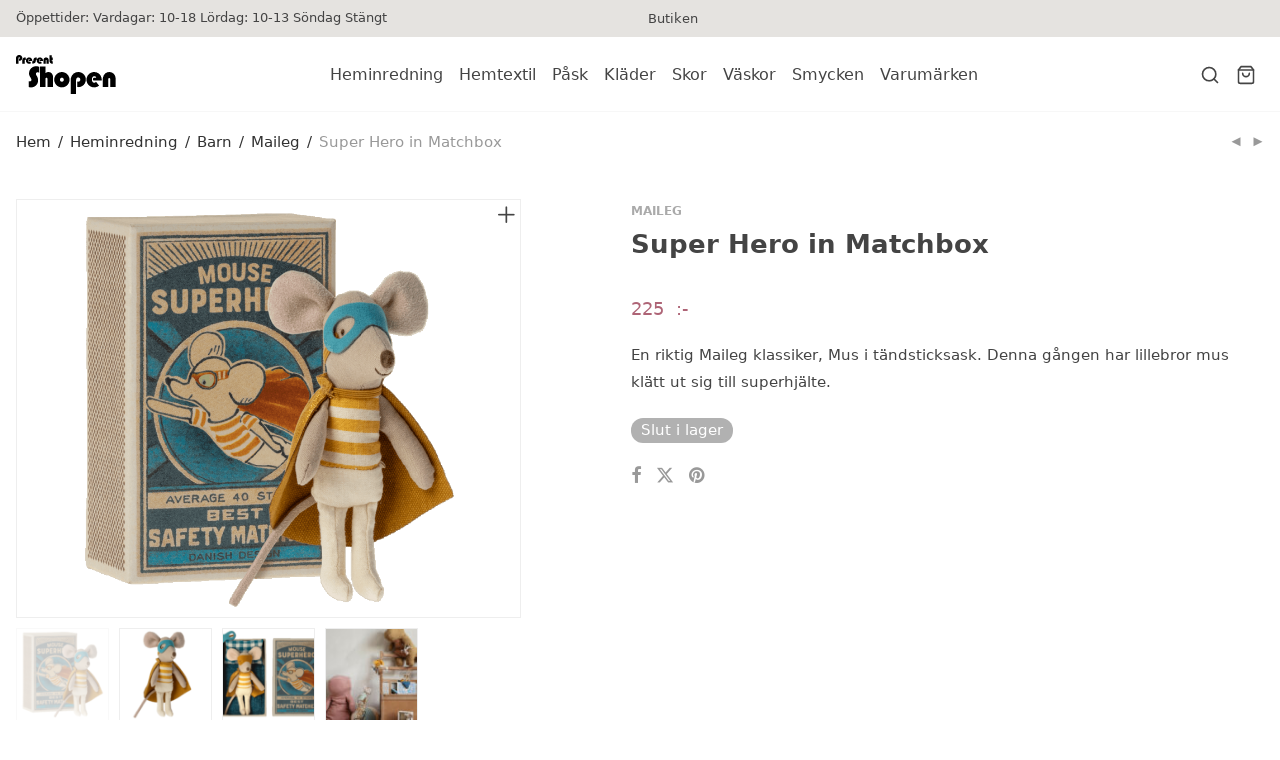

--- FILE ---
content_type: text/html; charset=UTF-8
request_url: https://www.presentshopenkinnarp.se/produkt/super-hero-in-matchbox/
body_size: 19240
content:
<!DOCTYPE html>

<html lang="sv-SE" class="footer-sticky-1">
    <head>
        <meta charset="UTF-8">
        <meta name="viewport" content="width=device-width, initial-scale=1.0, maximum-scale=1.0, user-scalable=no">
		<meta name='robots' content='index, follow, max-image-preview:large, max-snippet:-1, max-video-preview:-1' />
	<style>img:is([sizes="auto" i], [sizes^="auto," i]) { contain-intrinsic-size: 3000px 1500px }</style>
	
	<!-- This site is optimized with the Yoast SEO plugin v25.3 - https://yoast.com/wordpress/plugins/seo/ -->
	<title>Super Hero in Matchbox - Presentshopen Kinnarp</title>
	<link rel="canonical" href="https://www.presentshopenkinnarp.se/produkt/super-hero-in-matchbox/" />
	<meta property="og:locale" content="sv_SE" />
	<meta property="og:type" content="article" />
	<meta property="og:title" content="Super Hero in Matchbox - Presentshopen Kinnarp" />
	<meta property="og:description" content="En riktig Maileg klassiker, Mus i tändsticksask. Denna gången har lillebror mus klätt ut sig till superhjälte." />
	<meta property="og:url" content="https://www.presentshopenkinnarp.se/produkt/super-hero-in-matchbox/" />
	<meta property="og:site_name" content="Presentshopen Kinnarp" />
	<meta property="article:publisher" content="https://www.facebook.com/Presentshopen/" />
	<meta property="article:modified_time" content="2026-01-05T17:06:06+00:00" />
	<meta property="og:image" content="https://www.presentshopenkinnarp.se/content/uploads/2022/12/17-2101-01_3-900x750-resize-fill.png" />
	<meta property="og:image:width" content="900" />
	<meta property="og:image:height" content="750" />
	<meta property="og:image:type" content="image/png" />
	<meta name="twitter:card" content="summary_large_image" />
	<script type="application/ld+json" class="yoast-schema-graph">{"@context":"https://schema.org","@graph":[{"@type":"WebPage","@id":"https://www.presentshopenkinnarp.se/produkt/super-hero-in-matchbox/","url":"https://www.presentshopenkinnarp.se/produkt/super-hero-in-matchbox/","name":"Super Hero in Matchbox - Presentshopen Kinnarp","isPartOf":{"@id":"https://www.presentshopenkinnarp.se/#website"},"primaryImageOfPage":{"@id":"https://www.presentshopenkinnarp.se/produkt/super-hero-in-matchbox/#primaryimage"},"image":{"@id":"https://www.presentshopenkinnarp.se/produkt/super-hero-in-matchbox/#primaryimage"},"thumbnailUrl":"https://www.presentshopenkinnarp.se/content/uploads/2022/12/17-2101-01_3-900x750-resize-fill.png","datePublished":"2022-12-14T20:50:08+00:00","dateModified":"2026-01-05T17:06:06+00:00","breadcrumb":{"@id":"https://www.presentshopenkinnarp.se/produkt/super-hero-in-matchbox/#breadcrumb"},"inLanguage":"sv-SE","potentialAction":[{"@type":"ReadAction","target":["https://www.presentshopenkinnarp.se/produkt/super-hero-in-matchbox/"]}]},{"@type":"ImageObject","inLanguage":"sv-SE","@id":"https://www.presentshopenkinnarp.se/produkt/super-hero-in-matchbox/#primaryimage","url":"https://www.presentshopenkinnarp.se/content/uploads/2022/12/17-2101-01_3-900x750-resize-fill.png","contentUrl":"https://www.presentshopenkinnarp.se/content/uploads/2022/12/17-2101-01_3-900x750-resize-fill.png","width":900,"height":750},{"@type":"BreadcrumbList","@id":"https://www.presentshopenkinnarp.se/produkt/super-hero-in-matchbox/#breadcrumb","itemListElement":[{"@type":"ListItem","position":1,"name":"Hem","item":"https://www.presentshopenkinnarp.se/"},{"@type":"ListItem","position":2,"name":"Butik","item":"https://www.presentshopenkinnarp.se/butik/"},{"@type":"ListItem","position":3,"name":"Super Hero in Matchbox"}]},{"@type":"WebSite","@id":"https://www.presentshopenkinnarp.se/#website","url":"https://www.presentshopenkinnarp.se/","name":"Presentshopen Kinnarp","description":"Kinnarps Presentshop säljer inredning, kläder och skor på nätet och i butiken i Kinnarp utanför Falköping.","potentialAction":[{"@type":"SearchAction","target":{"@type":"EntryPoint","urlTemplate":"https://www.presentshopenkinnarp.se/?s={search_term_string}"},"query-input":{"@type":"PropertyValueSpecification","valueRequired":true,"valueName":"search_term_string"}}],"inLanguage":"sv-SE"}]}</script>
	<!-- / Yoast SEO plugin. -->


<link rel='dns-prefetch' href='//www.googletagmanager.com' />
<link rel='dns-prefetch' href='//cdn.jsdelivr.net' />
<link rel='dns-prefetch' href='//fonts.googleapis.com' />
<link rel='preconnect' href='https://fonts.gstatic.com' crossorigin />
<link rel="alternate" type="application/rss+xml" title="Presentshopen Kinnarp &raquo; Webbflöde" href="https://www.presentshopenkinnarp.se/feed/" />
<link rel="alternate" type="application/rss+xml" title="Presentshopen Kinnarp &raquo; Kommentarsflöde" href="https://www.presentshopenkinnarp.se/comments/feed/" />
<script type="text/javascript">
/* <![CDATA[ */
window._wpemojiSettings = {"baseUrl":"https:\/\/s.w.org\/images\/core\/emoji\/15.1.0\/72x72\/","ext":".png","svgUrl":"https:\/\/s.w.org\/images\/core\/emoji\/15.1.0\/svg\/","svgExt":".svg","source":{"concatemoji":"https:\/\/www.presentshopenkinnarp.se\/wp\/wp-includes\/js\/wp-emoji-release.min.js?ver=6.8.1"}};
/*! This file is auto-generated */
!function(i,n){var o,s,e;function c(e){try{var t={supportTests:e,timestamp:(new Date).valueOf()};sessionStorage.setItem(o,JSON.stringify(t))}catch(e){}}function p(e,t,n){e.clearRect(0,0,e.canvas.width,e.canvas.height),e.fillText(t,0,0);var t=new Uint32Array(e.getImageData(0,0,e.canvas.width,e.canvas.height).data),r=(e.clearRect(0,0,e.canvas.width,e.canvas.height),e.fillText(n,0,0),new Uint32Array(e.getImageData(0,0,e.canvas.width,e.canvas.height).data));return t.every(function(e,t){return e===r[t]})}function u(e,t,n){switch(t){case"flag":return n(e,"\ud83c\udff3\ufe0f\u200d\u26a7\ufe0f","\ud83c\udff3\ufe0f\u200b\u26a7\ufe0f")?!1:!n(e,"\ud83c\uddfa\ud83c\uddf3","\ud83c\uddfa\u200b\ud83c\uddf3")&&!n(e,"\ud83c\udff4\udb40\udc67\udb40\udc62\udb40\udc65\udb40\udc6e\udb40\udc67\udb40\udc7f","\ud83c\udff4\u200b\udb40\udc67\u200b\udb40\udc62\u200b\udb40\udc65\u200b\udb40\udc6e\u200b\udb40\udc67\u200b\udb40\udc7f");case"emoji":return!n(e,"\ud83d\udc26\u200d\ud83d\udd25","\ud83d\udc26\u200b\ud83d\udd25")}return!1}function f(e,t,n){var r="undefined"!=typeof WorkerGlobalScope&&self instanceof WorkerGlobalScope?new OffscreenCanvas(300,150):i.createElement("canvas"),a=r.getContext("2d",{willReadFrequently:!0}),o=(a.textBaseline="top",a.font="600 32px Arial",{});return e.forEach(function(e){o[e]=t(a,e,n)}),o}function t(e){var t=i.createElement("script");t.src=e,t.defer=!0,i.head.appendChild(t)}"undefined"!=typeof Promise&&(o="wpEmojiSettingsSupports",s=["flag","emoji"],n.supports={everything:!0,everythingExceptFlag:!0},e=new Promise(function(e){i.addEventListener("DOMContentLoaded",e,{once:!0})}),new Promise(function(t){var n=function(){try{var e=JSON.parse(sessionStorage.getItem(o));if("object"==typeof e&&"number"==typeof e.timestamp&&(new Date).valueOf()<e.timestamp+604800&&"object"==typeof e.supportTests)return e.supportTests}catch(e){}return null}();if(!n){if("undefined"!=typeof Worker&&"undefined"!=typeof OffscreenCanvas&&"undefined"!=typeof URL&&URL.createObjectURL&&"undefined"!=typeof Blob)try{var e="postMessage("+f.toString()+"("+[JSON.stringify(s),u.toString(),p.toString()].join(",")+"));",r=new Blob([e],{type:"text/javascript"}),a=new Worker(URL.createObjectURL(r),{name:"wpTestEmojiSupports"});return void(a.onmessage=function(e){c(n=e.data),a.terminate(),t(n)})}catch(e){}c(n=f(s,u,p))}t(n)}).then(function(e){for(var t in e)n.supports[t]=e[t],n.supports.everything=n.supports.everything&&n.supports[t],"flag"!==t&&(n.supports.everythingExceptFlag=n.supports.everythingExceptFlag&&n.supports[t]);n.supports.everythingExceptFlag=n.supports.everythingExceptFlag&&!n.supports.flag,n.DOMReady=!1,n.readyCallback=function(){n.DOMReady=!0}}).then(function(){return e}).then(function(){var e;n.supports.everything||(n.readyCallback(),(e=n.source||{}).concatemoji?t(e.concatemoji):e.wpemoji&&e.twemoji&&(t(e.twemoji),t(e.wpemoji)))}))}((window,document),window._wpemojiSettings);
/* ]]> */
</script>
<link rel='stylesheet' id='js_composer_front-css' href='https://www.presentshopenkinnarp.se/content/themes/savoy/assets/css/visual-composer/nm-js_composer.css?ver=3.0.5' type='text/css' media='all' />
<style id='wp-emoji-styles-inline-css' type='text/css'>

	img.wp-smiley, img.emoji {
		display: inline !important;
		border: none !important;
		box-shadow: none !important;
		height: 1em !important;
		width: 1em !important;
		margin: 0 0.07em !important;
		vertical-align: -0.1em !important;
		background: none !important;
		padding: 0 !important;
	}
</style>
<link rel='stylesheet' id='wp-block-library-css' href='https://www.presentshopenkinnarp.se/wp/wp-includes/css/dist/block-library/style.min.css?ver=6.8.1' type='text/css' media='all' />
<style id='classic-theme-styles-inline-css' type='text/css'>
/*! This file is auto-generated */
.wp-block-button__link{color:#fff;background-color:#32373c;border-radius:9999px;box-shadow:none;text-decoration:none;padding:calc(.667em + 2px) calc(1.333em + 2px);font-size:1.125em}.wp-block-file__button{background:#32373c;color:#fff;text-decoration:none}
</style>
<style id='safe-svg-svg-icon-style-inline-css' type='text/css'>
.safe-svg-cover{text-align:center}.safe-svg-cover .safe-svg-inside{display:inline-block;max-width:100%}.safe-svg-cover svg{height:100%;max-height:100%;max-width:100%;width:100%}

</style>
<link rel='stylesheet' id='woocommerce-add-to-cart-form-style-css' href='https://www.presentshopenkinnarp.se/content/plugins/woocommerce/assets/client/blocks/woocommerce/add-to-cart-form-style.css?ver=6.8.1' type='text/css' media='all' />
<style id='woocommerce-product-button-style-inline-css' type='text/css'>
.wp-block-button.wc-block-components-product-button{align-items:center;display:flex;flex-direction:column;gap:12px;justify-content:center;white-space:normal;word-break:break-word}.wp-block-button.wc-block-components-product-button.is-style-outline .wp-block-button__link{border:2px solid}.wp-block-button.wc-block-components-product-button.is-style-outline .wp-block-button__link:not(.has-text-color){color:currentColor}.wp-block-button.wc-block-components-product-button.is-style-outline .wp-block-button__link:not(.has-background){background-color:transparent;background-image:none}.wp-block-button.wc-block-components-product-button.has-custom-width .wp-block-button__link{box-sizing:border-box}.wp-block-button.wc-block-components-product-button.wp-block-button__width-25 .wp-block-button__link{width:25%}.wp-block-button.wc-block-components-product-button.wp-block-button__width-50 .wp-block-button__link{width:50%}.wp-block-button.wc-block-components-product-button.wp-block-button__width-75 .wp-block-button__link{width:75%}.wp-block-button.wc-block-components-product-button.wp-block-button__width-100 .wp-block-button__link{width:100%}.wp-block-button.wc-block-components-product-button .wp-block-button__link{display:inline-flex;font-size:1em;justify-content:center;text-align:center;white-space:normal;width:auto;word-break:break-word}.wp-block-button.wc-block-components-product-button a[hidden]{display:none}@keyframes slideOut{0%{transform:translateY(0)}to{transform:translateY(-100%)}}@keyframes slideIn{0%{opacity:0;transform:translateY(90%)}to{opacity:1;transform:translate(0)}}.wp-block-button.wc-block-components-product-button.align-left{align-items:flex-start}.wp-block-button.wc-block-components-product-button.align-right{align-items:flex-end}.wp-block-button.wc-block-components-product-button .wc-block-components-product-button__button{align-items:center;border-style:none;display:inline-flex;justify-content:center;line-height:inherit;overflow:hidden;white-space:normal;word-break:break-word}.wp-block-button.wc-block-components-product-button .wc-block-components-product-button__button span.wc-block-slide-out{animation:slideOut .1s linear 1 normal forwards}.wp-block-button.wc-block-components-product-button .wc-block-components-product-button__button span.wc-block-slide-in{animation:slideIn .1s linear 1 normal}.wp-block-button.wc-block-components-product-button .wc-block-components-product-button__button--placeholder{background-color:currentColor!important;border:0!important;border-radius:.25rem;box-shadow:none;color:currentColor!important;display:block;line-height:1;max-width:100%!important;min-height:3em;min-width:8em;opacity:.15;outline:0!important;overflow:hidden!important;pointer-events:none;position:relative!important;width:100%;z-index:1}.wp-block-button.wc-block-components-product-button .wc-block-components-product-button__button--placeholder>*{visibility:hidden}.wp-block-button.wc-block-components-product-button .wc-block-components-product-button__button--placeholder:after{animation:loading__animation 1.5s ease-in-out infinite;background-image:linear-gradient(90deg,currentColor,hsla(0,0%,96%,.302),currentColor);background-repeat:no-repeat;content:" ";display:block;height:100%;left:0;position:absolute;right:0;top:0;transform:translateX(-100%)}@keyframes loading__animation{to{transform:translateX(100%)}}@media screen and (prefers-reduced-motion:reduce){.wp-block-button.wc-block-components-product-button .wc-block-components-product-button__button--placeholder{animation:none}}.wc-block-all-products .wp-block-button.wc-block-components-product-button{margin-bottom:12px}.theme-twentytwentyone .editor-styles-wrapper .wc-block-components-product-button .wp-block-button__link{background-color:var(--button--color-background);border-color:var(--button--color-background);color:var(--button--color-text)}

</style>
<style id='woocommerce-product-collection-style-inline-css' type='text/css'>
.wp-block-woocommerce-product-collection .wc-block-components-product-stock-indicator{text-align:center}.wc-block-components-notice-banner .wc-block-components-button.wc-block-components-notice-banner__dismiss[hidden]{display:none}

</style>
<style id='woocommerce-product-filters-style-inline-css' type='text/css'>
:where(.wc-block-product-filters){--top-padding:var(--wp-admin--admin-bar--height);display:inline-flex}@media(max-width:782px){:where(.wc-block-product-filters){--top-padding:var(--adminbar-mobile-padding,0)}}:where(.wc-block-product-filters) .wc-block-product-filters__close-overlay,:where(.wc-block-product-filters) .wc-block-product-filters__open-overlay{align-items:center;background:transparent;border:transparent;color:inherit;display:flex;font-size:.875em;padding:0}:where(.wc-block-product-filters) .wc-block-product-filters__close-overlay svg,:where(.wc-block-product-filters) .wc-block-product-filters__open-overlay svg{fill:currentColor}:where(.wc-block-product-filters) .wc-block-product-filters__close-overlay span,:where(.wc-block-product-filters) .wc-block-product-filters__open-overlay span{padding:0 5px}:where(.wc-block-product-filters) .wc-block-product-filters__open-overlay svg{height:var(--wc-product-filters-overlay-icon-size,1.5em);width:var(--wc-product-filters-overlay-icon-size,1.5em)}:where(.wc-block-product-filters) .wc-block-product-filters__overlay{background-color:transparent;inset:0;pointer-events:none;position:fixed;top:var(--top-padding);transition:background-color .5s;z-index:9999}:where(.wc-block-product-filters) .wc-block-product-filters__overlay-wrapper{height:100%;position:relative;width:100%}:where(.wc-block-product-filters) .wc-block-product-filters__overlay-dialog{background-color:var(--wc-product-filters-overlay-background-color,var(--wc-product-filters-background-color,var(--wp--preset--color--base,#fff)));color:var(--wc-product-filters-overlay-text-color,var(--wc-product-filters-text-color,var(--wp--preset--color--base,#111)));display:flex!important;flex-direction:column;gap:var(--wp--preset--spacing--40);inset:0;max-height:100%;position:absolute;transform:translateY(100vh);transition:none}:where(.wc-block-product-filters) .wc-block-product-filters__overlay-header{display:flex;flex-flow:row-reverse;padding:var(--wp--preset--spacing--30) var(--wp--preset--spacing--40) 0}:where(.wc-block-product-filters) .wc-block-product-filters__overlay-content{display:flex;flex-direction:column;flex-grow:1;gap:var(--wc-product-filter-block-spacing,var(--wp--style--block-gap,1.2rem));overflow-y:scroll;padding:0 var(--wp--preset--spacing--40)}:where(.wc-block-product-filters) .wc-block-product-filters__overlay-content>:first-child{margin-top:0}:where(.wc-block-product-filters) .wc-block-product-filters__overlay-footer{box-shadow:0 -4px 8px 0 rgba(0,0,0,.102);padding:var(--wp--preset--spacing--30) var(--wp--preset--spacing--40)}:where(.wc-block-product-filters) .wc-block-product-filters__apply{width:100%}:where(.wc-block-product-filters).is-overlay-opened .wc-block-product-filters__overlay{background-color:rgba(95,95,95,.35);pointer-events:auto;z-index:9999}:where(.wc-block-product-filters).is-overlay-opened .wc-block-product-filters__overlay-dialog{color:var(--wc-product-filters-overlay-color,inherit);transform:translateY(0);transition:transform .5s}@media(min-width:601px){:where(.wc-block-product-filters),:where(.wc-block-product-filters).is-overlay-opened{display:flex}:where(.wc-block-product-filters) .wc-block-product-filters__open-overlay,:where(.wc-block-product-filters) .wc-block-product-filters__overlay-footer,:where(.wc-block-product-filters) .wc-block-product-filters__overlay-header,:where(.wc-block-product-filters).is-overlay-opened .wc-block-product-filters__open-overlay,:where(.wc-block-product-filters).is-overlay-opened .wc-block-product-filters__overlay-footer,:where(.wc-block-product-filters).is-overlay-opened .wc-block-product-filters__overlay-header{display:none}:where(.wc-block-product-filters) .wc-block-product-filters__overlay,:where(.wc-block-product-filters).is-overlay-opened .wc-block-product-filters__overlay{background:inherit;color:inherit;inset:0;pointer-events:auto;position:relative;transition:none}:where(.wc-block-product-filters) .wc-block-product-filters__overlay-wrapper,:where(.wc-block-product-filters).is-overlay-opened .wc-block-product-filters__overlay-wrapper{background:inherit;color:inherit;height:auto;width:auto}:where(.wc-block-product-filters) .wc-block-product-filters__overlay-dialog,:where(.wc-block-product-filters).is-overlay-opened .wc-block-product-filters__overlay-dialog{background:inherit;color:inherit;position:relative;transform:none}:where(.wc-block-product-filters) .wc-block-product-filters__overlay-content,:where(.wc-block-product-filters).is-overlay-opened .wc-block-product-filters__overlay-content{background:inherit;color:inherit;flex-grow:1;overflow:visible;padding:0}}@media(max-width:600px){:where(.wc-block-product-filters) .wc-block-product-filters__overlay-content .wp-block-group{display:block}:where(.wc-block-product-filters) .wc-block-product-filters__overlay-content .wp-block-group>div{margin:20px 0}}.wc-block-product-filter--hidden{display:none}

</style>
<link rel='stylesheet' id='woocommerce-product-filter-price-slider-style-css' href='https://www.presentshopenkinnarp.se/content/plugins/woocommerce/assets/client/blocks/woocommerce/product-filter-price-slider-style.css?ver=6.8.1' type='text/css' media='all' />
<style id='woocommerce-product-filter-removable-chips-style-inline-css' type='text/css'>
.wc-block-product-filter-removable-chips.is-vertical .wc-block-product-filter-removable-chips__items{flex-direction:column}.wc-block-product-filter-removable-chips.is-content-justification-center .wc-block-product-filter-removable-chips__items{justify-content:center}.wc-block-product-filter-removable-chips.is-content-justification-right .wc-block-product-filter-removable-chips__items{justify-content:flex-end}.wc-block-product-filter-removable-chips.is-content-justification-space-between .wc-block-product-filter-removable-chips__items{justify-content:space-between}.wc-block-product-filter-removable-chips.is-horizontal .wc-block-product-filter-removable-chips__items{width:100%}.wc-block-product-filter-removable-chips__items{color:var(--wc-product-filter-removable-chips-text,currentColor);display:inline-flex;flex-wrap:wrap;gap:4px;list-style:none;margin:0;padding:0}.wc-block-product-filter-removable-chips__items .wc-block-product-filter-removable-chips__item{align-items:center;appearance:none;background:var(--wc-product-filter-removable-chips-background,transparent);border:1px solid var(--wc-product-filter-removable-chips-border,color-mix(in srgb,currentColor 20%,transparent));border-radius:2px;display:flex;font-size:.875em;gap:8px;justify-content:space-between;padding:.25em .75em}.wc-block-product-filter-removable-chips__items .wc-block-product-filter-removable-chips__item .wc-block-product-filter-removable-chips__remove{align-items:center;background-color:transparent;border:none;color:var(--wc-product-filter-removable-chips-text,currentColor);cursor:pointer;display:flex;margin:0;padding:0}.wc-block-product-filter-removable-chips__items .wc-block-product-filter-removable-chips__item .wc-block-product-filter-removable-chips__remove .wc-block-product-filter-removable-chips__remove-icon{fill:currentColor}

</style>
<style id='woocommerce-product-filter-checkbox-list-style-inline-css' type='text/css'>
.wc-block-product-filter-checkbox-list__list{list-style:none outside;margin:0;padding:0}.wc-block-product-filter-checkbox-list__label{align-items:center;display:inline-flex;gap:.625em}.wc-block-product-filter-checkbox-list__item .wc-block-product-filter-checkbox-list__label{margin-bottom:0}:where(.wc-block-product-filter-checkbox-list__input-wrapper){display:block;position:relative}.wc-block-product-filter-checkbox-list__input-wrapper:before{background:currentColor;border-radius:2px;content:"";height:1em;left:0;opacity:.1;pointer-events:none;position:absolute;top:0;width:1em}.has-option-element-color .wc-block-product-filter-checkbox-list__input-wrapper:before{display:none}input[type=checkbox].wc-block-product-filter-checkbox-list__input{appearance:none;background:var(--wc-product-filter-checkbox-list-option-element,transparent);border:1px solid var(--wc-product-filter-checkbox-list-option-element-border,transparent);border-radius:2px;color:inherit;cursor:pointer;display:block;font-size:inherit;height:1em;margin:0;width:1em}input[type=checkbox].wc-block-product-filter-checkbox-list__input:focus{outline-color:var(--wc-product-filter-checkbox-list-option-element-border,currentColor);outline-width:1px}svg.wc-block-product-filter-checkbox-list__mark{box-sizing:border-box;color:var(--wc-product-filter-checkbox-list-option-element-selected,currentColor);display:none;height:1em;left:0;padding:.2em;position:absolute;top:0;width:1em}input[type=checkbox].wc-block-product-filter-checkbox-list__input:checked:after,input[type=checkbox].wc-block-product-filter-checkbox-list__input:checked:before{content:none}input[type=checkbox].wc-block-product-filter-checkbox-list__input:checked+.wc-block-product-filter-checkbox-list__mark{display:block;pointer-events:none}:where(.wc-block-product-filter-checkbox-list__text-wrapper){align-items:center;display:inline-flex;font-size:.875em;gap:4px}.wc-block-product-filter-checkbox-list__show-more{appearance:none;background:transparent;border:none;font-family:inherit;padding:0;text-decoration:underline}

</style>
<style id='woocommerce-product-filter-chips-style-inline-css' type='text/css'>
:where(.wc-block-product-filter-chips__items){display:flex;flex-wrap:wrap;gap:4px}.wc-block-product-filter-chips__item{appearance:none;background:transparent;border:1px solid color-mix(in srgb,currentColor 20%,transparent);border-radius:2px;color:var(--wc-product-filter-chips-text,currentColor);cursor:pointer;font-family:inherit;font-size:.875em;padding:4px 8px}.has-chip-text-color .wc-block-product-filter-chips__item{color:var(--wc-product-filter-chips-text)}.has-chip-background-color .wc-block-product-filter-chips__item{background:var(--wc-product-filter-chips-background)}.has-chip-border-color .wc-block-product-filter-chips__item{border-color:var(--wc-product-filter-chips-border)}.wc-block-product-filter-chips__item[aria-checked=true]{background:currentColor}.has-selected-chip-text-color .wc-block-product-filter-chips__item[aria-checked=true]{color:var(--wc-product-filter-chips-selected-text)}.has-selected-chip-background-color .wc-block-product-filter-chips__item[aria-checked=true]{background:var(--wc-product-filter-chips-selected-background)}.has-selected-chip-border-color .wc-block-product-filter-chips__item[aria-checked=true]{border-color:var(--wc-product-filter-chips-selected-border)}:where(.wc-block-product-filter-chips__label){align-items:center;display:inline-flex;gap:4px}.wc-block-product-filter-chips:not(.has-selected-chip-text-color) .wc-block-product-filter-chips__item[aria-checked=true]>.wc-block-product-filter-chips__label{filter:invert(100%)}.wc-block-product-filter-chips__show-more{appearance:none;background:transparent;border:none;font-family:inherit;padding:0;text-decoration:underline}

</style>
<link rel='stylesheet' id='woocommerce-product-gallery-style-css' href='https://www.presentshopenkinnarp.se/content/plugins/woocommerce/assets/client/blocks/woocommerce/product-gallery-style.css?ver=6.8.1' type='text/css' media='all' />
<style id='woocommerce-product-template-style-inline-css' type='text/css'>
.wc-block-product-template{list-style:none;margin-bottom:0;margin-top:0;max-width:100%;padding:0}.wc-block-product-template.wc-block-product-template{background:none}.wc-block-product-template.is-flex-container{display:flex;flex-direction:row;flex-wrap:wrap;gap:1.25em}.wc-block-product-template.is-flex-container>li{list-style:none;margin:0;width:100%}@media(min-width:600px){.wc-block-product-template.is-flex-container.is-flex-container.columns-2>li{width:calc(50% - .625em)}.wc-block-product-template.is-flex-container.is-flex-container.columns-3>li{width:calc(33.33333% - .83333em)}.wc-block-product-template.is-flex-container.is-flex-container.columns-4>li{width:calc(25% - .9375em)}.wc-block-product-template.is-flex-container.is-flex-container.columns-5>li{width:calc(20% - 1em)}.wc-block-product-template.is-flex-container.is-flex-container.columns-6>li{width:calc(16.66667% - 1.04167em)}}.wc-block-product-template__responsive{grid-gap:1.25em;display:grid}.wc-block-product-template__responsive.columns-2{grid-template-columns:repeat(auto-fill,minmax(max(150px,calc(50% - .625em)),1fr))}.wc-block-product-template__responsive.columns-3{grid-template-columns:repeat(auto-fill,minmax(max(150px,calc(33.33333% - .83333em)),1fr))}.wc-block-product-template__responsive.columns-4{grid-template-columns:repeat(auto-fill,minmax(max(150px,calc(25% - .9375em)),1fr))}.wc-block-product-template__responsive.columns-5{grid-template-columns:repeat(auto-fill,minmax(max(150px,calc(20% - 1em)),1fr))}.wc-block-product-template__responsive.columns-6{grid-template-columns:repeat(auto-fill,minmax(max(150px,calc(16.66667% - 1.04167em)),1fr))}.wc-block-product-template__responsive>li{margin-block-start:0}:where(.wc-block-product-template .wc-block-product)>:not(:last-child){margin-bottom:.75rem;margin-top:0}.is-product-collection-layout-list .wc-block-product:not(:last-child){margin-bottom:1.2rem}

</style>
<style id='global-styles-inline-css' type='text/css'>
:root{--wp--preset--aspect-ratio--square: 1;--wp--preset--aspect-ratio--4-3: 4/3;--wp--preset--aspect-ratio--3-4: 3/4;--wp--preset--aspect-ratio--3-2: 3/2;--wp--preset--aspect-ratio--2-3: 2/3;--wp--preset--aspect-ratio--16-9: 16/9;--wp--preset--aspect-ratio--9-16: 9/16;--wp--preset--color--black: #000000;--wp--preset--color--cyan-bluish-gray: #abb8c3;--wp--preset--color--white: #ffffff;--wp--preset--color--pale-pink: #f78da7;--wp--preset--color--vivid-red: #cf2e2e;--wp--preset--color--luminous-vivid-orange: #ff6900;--wp--preset--color--luminous-vivid-amber: #fcb900;--wp--preset--color--light-green-cyan: #7bdcb5;--wp--preset--color--vivid-green-cyan: #00d084;--wp--preset--color--pale-cyan-blue: #8ed1fc;--wp--preset--color--vivid-cyan-blue: #0693e3;--wp--preset--color--vivid-purple: #9b51e0;--wp--preset--gradient--vivid-cyan-blue-to-vivid-purple: linear-gradient(135deg,rgba(6,147,227,1) 0%,rgb(155,81,224) 100%);--wp--preset--gradient--light-green-cyan-to-vivid-green-cyan: linear-gradient(135deg,rgb(122,220,180) 0%,rgb(0,208,130) 100%);--wp--preset--gradient--luminous-vivid-amber-to-luminous-vivid-orange: linear-gradient(135deg,rgba(252,185,0,1) 0%,rgba(255,105,0,1) 100%);--wp--preset--gradient--luminous-vivid-orange-to-vivid-red: linear-gradient(135deg,rgba(255,105,0,1) 0%,rgb(207,46,46) 100%);--wp--preset--gradient--very-light-gray-to-cyan-bluish-gray: linear-gradient(135deg,rgb(238,238,238) 0%,rgb(169,184,195) 100%);--wp--preset--gradient--cool-to-warm-spectrum: linear-gradient(135deg,rgb(74,234,220) 0%,rgb(151,120,209) 20%,rgb(207,42,186) 40%,rgb(238,44,130) 60%,rgb(251,105,98) 80%,rgb(254,248,76) 100%);--wp--preset--gradient--blush-light-purple: linear-gradient(135deg,rgb(255,206,236) 0%,rgb(152,150,240) 100%);--wp--preset--gradient--blush-bordeaux: linear-gradient(135deg,rgb(254,205,165) 0%,rgb(254,45,45) 50%,rgb(107,0,62) 100%);--wp--preset--gradient--luminous-dusk: linear-gradient(135deg,rgb(255,203,112) 0%,rgb(199,81,192) 50%,rgb(65,88,208) 100%);--wp--preset--gradient--pale-ocean: linear-gradient(135deg,rgb(255,245,203) 0%,rgb(182,227,212) 50%,rgb(51,167,181) 100%);--wp--preset--gradient--electric-grass: linear-gradient(135deg,rgb(202,248,128) 0%,rgb(113,206,126) 100%);--wp--preset--gradient--midnight: linear-gradient(135deg,rgb(2,3,129) 0%,rgb(40,116,252) 100%);--wp--preset--font-size--small: 13px;--wp--preset--font-size--medium: 20px;--wp--preset--font-size--large: 36px;--wp--preset--font-size--x-large: 42px;--wp--preset--spacing--20: 0.44rem;--wp--preset--spacing--30: 0.67rem;--wp--preset--spacing--40: 1rem;--wp--preset--spacing--50: 1.5rem;--wp--preset--spacing--60: 2.25rem;--wp--preset--spacing--70: 3.38rem;--wp--preset--spacing--80: 5.06rem;--wp--preset--shadow--natural: 6px 6px 9px rgba(0, 0, 0, 0.2);--wp--preset--shadow--deep: 12px 12px 50px rgba(0, 0, 0, 0.4);--wp--preset--shadow--sharp: 6px 6px 0px rgba(0, 0, 0, 0.2);--wp--preset--shadow--outlined: 6px 6px 0px -3px rgba(255, 255, 255, 1), 6px 6px rgba(0, 0, 0, 1);--wp--preset--shadow--crisp: 6px 6px 0px rgba(0, 0, 0, 1);}:where(.is-layout-flex){gap: 0.5em;}:where(.is-layout-grid){gap: 0.5em;}body .is-layout-flex{display: flex;}.is-layout-flex{flex-wrap: wrap;align-items: center;}.is-layout-flex > :is(*, div){margin: 0;}body .is-layout-grid{display: grid;}.is-layout-grid > :is(*, div){margin: 0;}:where(.wp-block-columns.is-layout-flex){gap: 2em;}:where(.wp-block-columns.is-layout-grid){gap: 2em;}:where(.wp-block-post-template.is-layout-flex){gap: 1.25em;}:where(.wp-block-post-template.is-layout-grid){gap: 1.25em;}.has-black-color{color: var(--wp--preset--color--black) !important;}.has-cyan-bluish-gray-color{color: var(--wp--preset--color--cyan-bluish-gray) !important;}.has-white-color{color: var(--wp--preset--color--white) !important;}.has-pale-pink-color{color: var(--wp--preset--color--pale-pink) !important;}.has-vivid-red-color{color: var(--wp--preset--color--vivid-red) !important;}.has-luminous-vivid-orange-color{color: var(--wp--preset--color--luminous-vivid-orange) !important;}.has-luminous-vivid-amber-color{color: var(--wp--preset--color--luminous-vivid-amber) !important;}.has-light-green-cyan-color{color: var(--wp--preset--color--light-green-cyan) !important;}.has-vivid-green-cyan-color{color: var(--wp--preset--color--vivid-green-cyan) !important;}.has-pale-cyan-blue-color{color: var(--wp--preset--color--pale-cyan-blue) !important;}.has-vivid-cyan-blue-color{color: var(--wp--preset--color--vivid-cyan-blue) !important;}.has-vivid-purple-color{color: var(--wp--preset--color--vivid-purple) !important;}.has-black-background-color{background-color: var(--wp--preset--color--black) !important;}.has-cyan-bluish-gray-background-color{background-color: var(--wp--preset--color--cyan-bluish-gray) !important;}.has-white-background-color{background-color: var(--wp--preset--color--white) !important;}.has-pale-pink-background-color{background-color: var(--wp--preset--color--pale-pink) !important;}.has-vivid-red-background-color{background-color: var(--wp--preset--color--vivid-red) !important;}.has-luminous-vivid-orange-background-color{background-color: var(--wp--preset--color--luminous-vivid-orange) !important;}.has-luminous-vivid-amber-background-color{background-color: var(--wp--preset--color--luminous-vivid-amber) !important;}.has-light-green-cyan-background-color{background-color: var(--wp--preset--color--light-green-cyan) !important;}.has-vivid-green-cyan-background-color{background-color: var(--wp--preset--color--vivid-green-cyan) !important;}.has-pale-cyan-blue-background-color{background-color: var(--wp--preset--color--pale-cyan-blue) !important;}.has-vivid-cyan-blue-background-color{background-color: var(--wp--preset--color--vivid-cyan-blue) !important;}.has-vivid-purple-background-color{background-color: var(--wp--preset--color--vivid-purple) !important;}.has-black-border-color{border-color: var(--wp--preset--color--black) !important;}.has-cyan-bluish-gray-border-color{border-color: var(--wp--preset--color--cyan-bluish-gray) !important;}.has-white-border-color{border-color: var(--wp--preset--color--white) !important;}.has-pale-pink-border-color{border-color: var(--wp--preset--color--pale-pink) !important;}.has-vivid-red-border-color{border-color: var(--wp--preset--color--vivid-red) !important;}.has-luminous-vivid-orange-border-color{border-color: var(--wp--preset--color--luminous-vivid-orange) !important;}.has-luminous-vivid-amber-border-color{border-color: var(--wp--preset--color--luminous-vivid-amber) !important;}.has-light-green-cyan-border-color{border-color: var(--wp--preset--color--light-green-cyan) !important;}.has-vivid-green-cyan-border-color{border-color: var(--wp--preset--color--vivid-green-cyan) !important;}.has-pale-cyan-blue-border-color{border-color: var(--wp--preset--color--pale-cyan-blue) !important;}.has-vivid-cyan-blue-border-color{border-color: var(--wp--preset--color--vivid-cyan-blue) !important;}.has-vivid-purple-border-color{border-color: var(--wp--preset--color--vivid-purple) !important;}.has-vivid-cyan-blue-to-vivid-purple-gradient-background{background: var(--wp--preset--gradient--vivid-cyan-blue-to-vivid-purple) !important;}.has-light-green-cyan-to-vivid-green-cyan-gradient-background{background: var(--wp--preset--gradient--light-green-cyan-to-vivid-green-cyan) !important;}.has-luminous-vivid-amber-to-luminous-vivid-orange-gradient-background{background: var(--wp--preset--gradient--luminous-vivid-amber-to-luminous-vivid-orange) !important;}.has-luminous-vivid-orange-to-vivid-red-gradient-background{background: var(--wp--preset--gradient--luminous-vivid-orange-to-vivid-red) !important;}.has-very-light-gray-to-cyan-bluish-gray-gradient-background{background: var(--wp--preset--gradient--very-light-gray-to-cyan-bluish-gray) !important;}.has-cool-to-warm-spectrum-gradient-background{background: var(--wp--preset--gradient--cool-to-warm-spectrum) !important;}.has-blush-light-purple-gradient-background{background: var(--wp--preset--gradient--blush-light-purple) !important;}.has-blush-bordeaux-gradient-background{background: var(--wp--preset--gradient--blush-bordeaux) !important;}.has-luminous-dusk-gradient-background{background: var(--wp--preset--gradient--luminous-dusk) !important;}.has-pale-ocean-gradient-background{background: var(--wp--preset--gradient--pale-ocean) !important;}.has-electric-grass-gradient-background{background: var(--wp--preset--gradient--electric-grass) !important;}.has-midnight-gradient-background{background: var(--wp--preset--gradient--midnight) !important;}.has-small-font-size{font-size: var(--wp--preset--font-size--small) !important;}.has-medium-font-size{font-size: var(--wp--preset--font-size--medium) !important;}.has-large-font-size{font-size: var(--wp--preset--font-size--large) !important;}.has-x-large-font-size{font-size: var(--wp--preset--font-size--x-large) !important;}
:where(.wp-block-post-template.is-layout-flex){gap: 1.25em;}:where(.wp-block-post-template.is-layout-grid){gap: 1.25em;}
:where(.wp-block-columns.is-layout-flex){gap: 2em;}:where(.wp-block-columns.is-layout-grid){gap: 2em;}
:root :where(.wp-block-pullquote){font-size: 1.5em;line-height: 1.6;}
</style>
<link rel='stylesheet' id='mailerlite_forms.css-css' href='https://www.presentshopenkinnarp.se/content/plugins/official-mailerlite-sign-up-forms/assets/css/mailerlite_forms.css?ver=1.7.13' type='text/css' media='all' />
<link rel='stylesheet' id='photoswipe-css' href='https://www.presentshopenkinnarp.se/content/plugins/woocommerce/assets/css/photoswipe/photoswipe.min.css?ver=9.9.3' type='text/css' media='all' />
<link rel='stylesheet' id='photoswipe-default-skin-css' href='https://www.presentshopenkinnarp.se/content/plugins/woocommerce/assets/css/photoswipe/default-skin/default-skin.min.css?ver=9.9.3' type='text/css' media='all' />
<style id='woocommerce-inline-inline-css' type='text/css'>
.woocommerce form .form-row .required { visibility: visible; }
</style>
<link rel='stylesheet' id='related-styles-css' href='https://www.presentshopenkinnarp.se/content/plugins/woo-mailerlite/includes/../public/css/style.css?ver=6.8.1' type='text/css' media='all' />
<link rel='stylesheet' id='brands-styles-css' href='https://www.presentshopenkinnarp.se/content/plugins/woocommerce/assets/css/brands.css?ver=9.9.3' type='text/css' media='all' />
<link rel='stylesheet' id='normalize-css' href='https://www.presentshopenkinnarp.se/content/themes/savoy/assets/css/third-party/normalize.min.css?ver=3.0.2' type='text/css' media='all' />
<link rel='stylesheet' id='slick-slider-css' href='https://www.presentshopenkinnarp.se/content/themes/savoy/assets/css/third-party/slick.min.css?ver=1.5.5' type='text/css' media='all' />
<link rel='stylesheet' id='slick-slider-theme-css' href='https://www.presentshopenkinnarp.se/content/themes/savoy/assets/css/third-party/slick-theme.min.css?ver=1.5.5' type='text/css' media='all' />
<link rel='stylesheet' id='magnific-popup-css' href='https://www.presentshopenkinnarp.se/content/themes/savoy/assets/css/third-party/magnific-popup.min.css?ver=6.8.1' type='text/css' media='all' />
<link rel='stylesheet' id='nm-grid-css' href='https://www.presentshopenkinnarp.se/content/themes/savoy/assets/css/grid.css?ver=3.0.5' type='text/css' media='all' />
<link rel='stylesheet' id='selectod-css' href='https://www.presentshopenkinnarp.se/content/themes/savoy/assets/css/third-party/selectod.min.css?ver=3.8.1' type='text/css' media='all' />
<link rel='stylesheet' id='nm-shop-css' href='https://www.presentshopenkinnarp.se/content/themes/savoy/assets/css/shop.css?ver=3.0.5' type='text/css' media='all' />
<link rel='stylesheet' id='nm-icons-css' href='https://www.presentshopenkinnarp.se/content/themes/savoy/assets/css/font-icons/theme-icons/theme-icons.min.css?ver=3.0.5' type='text/css' media='all' />
<link rel='stylesheet' id='nm-core-css' href='https://www.presentshopenkinnarp.se/content/themes/savoy/style.css?ver=3.0.5' type='text/css' media='all' />
<link rel="preload" as="style" href="https://fonts.googleapis.com/css?family=Roboto:400,700&#038;display=swap&#038;ver=1761750082" /><link rel="stylesheet" href="https://fonts.googleapis.com/css?family=Roboto:400,700&#038;display=swap&#038;ver=1761750082" media="print" onload="this.media='all'"><noscript><link rel="stylesheet" href="https://fonts.googleapis.com/css?family=Roboto:400,700&#038;display=swap&#038;ver=1761750082" /></noscript><link rel='stylesheet' id='nm-elements-css' href='https://www.presentshopenkinnarp.se/content/themes/savoy/assets/css/elements.css?ver=3.0.5' type='text/css' media='all' />
<link rel='stylesheet' id='bravo-sass-theme-styles-css' href='https://www.presentshopenkinnarp.se/content/themes/bravo-savoy-child/build/theme-settings.css?ver=6.8.1' type='text/css' media='all' />
<link rel='stylesheet' id='nm-child-theme-css' href='https://www.presentshopenkinnarp.se/content/themes/bravo-savoy-child/build/main.css?ver=6.8.1' type='text/css' media='all' />
<link rel='stylesheet' id='bravo-fonts-css' href='https://fonts.googleapis.com/css2?family=Dancing+Script%3Awght%40400%3B500%3B600%3B700&#038;display=swap&#038;ver=6.8.1' type='text/css' media='all' />
<script type="text/javascript" src="https://www.presentshopenkinnarp.se/wp/wp-includes/js/jquery/jquery.min.js?ver=3.7.1" id="jquery-core-js"></script>
<script type="text/javascript" src="https://www.presentshopenkinnarp.se/wp/wp-includes/js/jquery/jquery-migrate.min.js?ver=3.4.1" id="jquery-migrate-js"></script>
<script type="text/javascript" src="https://www.presentshopenkinnarp.se/content/plugins/woocommerce/assets/js/jquery-blockui/jquery.blockUI.min.js?ver=2.7.0-wc.9.9.3" id="jquery-blockui-js" data-wp-strategy="defer"></script>
<script type="text/javascript" id="wc-add-to-cart-js-extra">
/* <![CDATA[ */
var wc_add_to_cart_params = {"ajax_url":"\/wp\/wp-admin\/admin-ajax.php","wc_ajax_url":"\/?wc-ajax=%%endpoint%%","i18n_view_cart":"Visa varukorg","cart_url":"https:\/\/www.presentshopenkinnarp.se\/butik\/varukorg\/","is_cart":"","cart_redirect_after_add":"no"};
/* ]]> */
</script>
<script type="text/javascript" src="https://www.presentshopenkinnarp.se/content/plugins/woocommerce/assets/js/frontend/add-to-cart.min.js?ver=9.9.3" id="wc-add-to-cart-js" defer="defer" data-wp-strategy="defer"></script>
<script type="text/javascript" src="https://www.presentshopenkinnarp.se/content/plugins/woocommerce/assets/js/flexslider/jquery.flexslider.min.js?ver=2.7.2-wc.9.9.3" id="flexslider-js" defer="defer" data-wp-strategy="defer"></script>
<script type="text/javascript" src="https://www.presentshopenkinnarp.se/content/plugins/woocommerce/assets/js/photoswipe/photoswipe.min.js?ver=4.1.1-wc.9.9.3" id="photoswipe-js" defer="defer" data-wp-strategy="defer"></script>
<script type="text/javascript" src="https://www.presentshopenkinnarp.se/content/plugins/woocommerce/assets/js/photoswipe/photoswipe-ui-default.min.js?ver=4.1.1-wc.9.9.3" id="photoswipe-ui-default-js" defer="defer" data-wp-strategy="defer"></script>
<script type="text/javascript" id="wc-single-product-js-extra">
/* <![CDATA[ */
var wc_single_product_params = {"i18n_required_rating_text":"V\u00e4lj ett betyg","i18n_rating_options":["1 av 5 stj\u00e4rnor","2 av 5 stj\u00e4rnor","3 av 5 stj\u00e4rnor","4 av 5 stj\u00e4rnor","5 av 5 stj\u00e4rnor"],"i18n_product_gallery_trigger_text":"Visa bildgalleri i fullsk\u00e4rm","review_rating_required":"yes","flexslider":{"rtl":false,"animation":"fade","smoothHeight":false,"directionNav":true,"controlNav":"thumbnails","slideshow":false,"animationSpeed":300,"animationLoop":false,"allowOneSlide":false},"zoom_enabled":"","zoom_options":[],"photoswipe_enabled":"1","photoswipe_options":{"shareEl":true,"closeOnScroll":false,"history":false,"hideAnimationDuration":0,"showAnimationDuration":0,"showHideOpacity":true,"bgOpacity":1,"loop":false,"closeOnVerticalDrag":false,"barsSize":{"top":0,"bottom":0},"tapToClose":true,"tapToToggleControls":false,"shareButtons":[{"id":"facebook","label":"Dela p\u00e5 Facebook","url":"https:\/\/www.facebook.com\/sharer\/sharer.php?u={{url}}"},{"id":"twitter","label":"Tweet","url":"https:\/\/twitter.com\/intent\/tweet?text={{text}}&url={{url}}"},{"id":"pinterest","label":"Pin it","url":"http:\/\/www.pinterest.com\/pin\/create\/button\/?url={{url}}&media={{image_url}}&description={{text}}"},{"id":"download","label":"Download image","url":"{{raw_image_url}}","download":true}]},"flexslider_enabled":"1"};
/* ]]> */
</script>
<script type="text/javascript" src="https://www.presentshopenkinnarp.se/content/plugins/woocommerce/assets/js/frontend/single-product.min.js?ver=9.9.3" id="wc-single-product-js" defer="defer" data-wp-strategy="defer"></script>
<script type="text/javascript" src="https://www.presentshopenkinnarp.se/content/plugins/woocommerce/assets/js/js-cookie/js.cookie.min.js?ver=2.1.4-wc.9.9.3" id="js-cookie-js" data-wp-strategy="defer"></script>
<script type="text/javascript" id="wc-cart-fragments-js-extra">
/* <![CDATA[ */
var wc_cart_fragments_params = {"ajax_url":"\/wp\/wp-admin\/admin-ajax.php","wc_ajax_url":"\/?wc-ajax=%%endpoint%%","cart_hash_key":"wc_cart_hash_cd3160423bcf8774c0b66797398ef8c1","fragment_name":"wc_fragments_cd3160423bcf8774c0b66797398ef8c1","request_timeout":"5000"};
/* ]]> */
</script>
<script type="text/javascript" src="https://www.presentshopenkinnarp.se/content/plugins/woocommerce/assets/js/frontend/cart-fragments.min.js?ver=9.9.3" id="wc-cart-fragments-js" defer="defer" data-wp-strategy="defer"></script>

<!-- Kodblock för ”Google-tagg (gtag.js)” tillagt av Site Kit -->

<!-- Kodblock för ”Google Analytics” tillagt av Site Kit -->
<script type="text/javascript" src="https://www.googletagmanager.com/gtag/js?id=GT-NGSF5T6" id="google_gtagjs-js" async></script>
<script type="text/javascript" id="google_gtagjs-js-after">
/* <![CDATA[ */
window.dataLayer = window.dataLayer || [];function gtag(){dataLayer.push(arguments);}
gtag("set","linker",{"domains":["www.presentshopenkinnarp.se"]});
gtag("js", new Date());
gtag("set", "developer_id.dZTNiMT", true);
gtag("config", "GT-NGSF5T6");
 window._googlesitekit = window._googlesitekit || {}; window._googlesitekit.throttledEvents = []; window._googlesitekit.gtagEvent = (name, data) => { var key = JSON.stringify( { name, data } ); if ( !! window._googlesitekit.throttledEvents[ key ] ) { return; } window._googlesitekit.throttledEvents[ key ] = true; setTimeout( () => { delete window._googlesitekit.throttledEvents[ key ]; }, 5 ); gtag( "event", name, { ...data, event_source: "site-kit" } ); }; 
/* ]]> */
</script>

<!-- Avslut av kodblock för ”Google-tagg (gtag.js)” tillagt av Site Kit -->
<script type="text/javascript" id="woo-ml-public-script-js-extra">
/* <![CDATA[ */
var woo_ml_public_post = {"ajax_url":"https:\/\/www.presentshopenkinnarp.se\/wp\/wp-admin\/admin-ajax.php","language":"sv_SE","checkbox_settings":{"enabled":"yes","label":"Jag vill ta emot nyhetsbrev","preselect":"no","hidden":"no"}};
/* ]]> */
</script>
<script type="text/javascript" src="https://www.presentshopenkinnarp.se/content/plugins/woo-mailerlite/public/js/public.js?ver=2.1.29" id="woo-ml-public-script-js"></script>
<script></script><link rel="https://api.w.org/" href="https://www.presentshopenkinnarp.se/wp-json/" /><link rel="alternate" title="JSON" type="application/json" href="https://www.presentshopenkinnarp.se/wp-json/wp/v2/product/872083" /><link rel="EditURI" type="application/rsd+xml" title="RSD" href="https://www.presentshopenkinnarp.se/wp/xmlrpc.php?rsd" />
<meta name="generator" content="WordPress 6.8.1" />
<meta name="generator" content="WooCommerce 9.9.3" />
<link rel='shortlink' href='https://www.presentshopenkinnarp.se/?p=872083' />
<link rel="alternate" title="oEmbed (JSON)" type="application/json+oembed" href="https://www.presentshopenkinnarp.se/wp-json/oembed/1.0/embed?url=https%3A%2F%2Fwww.presentshopenkinnarp.se%2Fprodukt%2Fsuper-hero-in-matchbox%2F" />
<link rel="alternate" title="oEmbed (XML)" type="text/xml+oembed" href="https://www.presentshopenkinnarp.se/wp-json/oembed/1.0/embed?url=https%3A%2F%2Fwww.presentshopenkinnarp.se%2Fprodukt%2Fsuper-hero-in-matchbox%2F&#038;format=xml" />
<meta name="generator" content="Site Kit by Google 1.154.0" /><meta name="generator" content="Redux 4.5.7" />        <!-- MailerLite Universal -->
        <script>
            (function(w,d,e,u,f,l,n){w[f]=w[f]||function(){(w[f].q=w[f].q||[])
                .push(arguments);},l=d.createElement(e),l.async=1,l.src=u,
                n=d.getElementsByTagName(e)[0],n.parentNode.insertBefore(l,n);})
            (window,document,'script','https://assets.mailerlite.com/js/universal.js','ml');
            ml('account', '181710');
            ml('enablePopups', true);
        </script>
        <!-- End MailerLite Universal -->
                <!-- MailerLite Universal -->
        <script>
            (function (w, d, e, u, f, l, n) {
                w[f] = w[f] || function () {
                    (w[f].q = w[f].q || [])
                        .push(arguments);
                }, l = d.createElement(e), l.async = 1, l.src = u,
                    n = d.getElementsByTagName(e)[0], n.parentNode.insertBefore(l, n);
            })
            (window, document, 'script', 'https://assets.mailerlite.com/js/universal.js', 'ml');
            ml('account', '181710');
            ml('enablePopups', true);
        </script>
        <!-- End MailerLite Universal -->
        	<noscript><style>.woocommerce-product-gallery{ opacity: 1 !important; }</style></noscript>
	<meta name="generator" content="Powered by WPBakery Page Builder - drag and drop page builder for WordPress."/>
<link rel="icon" href="https://www.presentshopenkinnarp.se/content/uploads/2022/01/cropped-Untitled-1-32x32.png" sizes="32x32" />
<link rel="icon" href="https://www.presentshopenkinnarp.se/content/uploads/2022/01/cropped-Untitled-1-192x192.png" sizes="192x192" />
<link rel="apple-touch-icon" href="https://www.presentshopenkinnarp.se/content/uploads/2022/01/cropped-Untitled-1-180x180.png" />
<meta name="msapplication-TileImage" content="https://www.presentshopenkinnarp.se/content/uploads/2022/01/cropped-Untitled-1-270x270.png" />
<noscript><style> .wpb_animate_when_almost_visible { opacity: 1; }</style></noscript>    </head>
    
	<body class="wp-singular product-template-default single single-product postid-872083 wp-theme-savoy wp-child-theme-bravo-savoy-child theme-savoy woocommerce woocommerce-page woocommerce-no-js nm-page-load-transition-0 nm-preload has-top-bar top-bar-mobile-lc header-fixed header-mobile-default header-border-1 widget-panel-dark wpb-js-composer js-comp-ver-8.4.1 vc_responsive">
                
        <div class="nm-page-overflow">
            <div class="nm-page-wrap">
                <div id="nm-top-bar" class="nm-top-bar">
    <div class="nm-row">
        <div class="nm-top-bar-left col-xs-6">
            
            <div class="nm-top-bar-text">
                            Öppettider: Vardagar: 10-18 Lördag: 10-13 Söndag Stängt                        </div>
        </div>

        <div class="nm-top-bar-right col-xs-6">
            
            <ul id="nm-top-menu" class="nm-menu"><li id="menu-item-4835" class="menu-item menu-item-type-post_type menu-item-object-page menu-item-4835"><a href="https://www.presentshopenkinnarp.se/butiken-i-kinnarp/">Butiken</a></li>
</ul>        </div>
    </div>                
</div>                            
                <div class="nm-page-wrap-inner">
                    <div id="nm-header-placeholder" class="nm-header-placeholder"></div>

<header id="nm-header" class="nm-header menu-centered resize-on-scroll clear">
        <div class="nm-header-inner">
        <div class="nm-header-row nm-row">
    <div class="nm-header-col col-xs-12">
                
        <div class="nm-header-logo">
    <a href="https://www.presentshopenkinnarp.se/">
        <img src="https://www.presentshopenkinnarp.se/content/themes/bravo-savoy-child/assets/logo.svg" class="nm-logo" width="100" height="39" alt="Presentshopen Kinnarp">
            </a>
</div>
                       
        <nav class="nm-main-menu">
            <ul id="nm-main-menu-ul" class="nm-menu">
                <li id="menu-item-85154" class="menu-item menu-item-type-taxonomy menu-item-object-product_cat current-product-ancestor menu-item-85154"><a href="https://www.presentshopenkinnarp.se/produkt-kategori/inredning/">Heminredning</a></li>
<li id="menu-item-85155" class="menu-item menu-item-type-taxonomy menu-item-object-product_cat menu-item-85155"><a href="https://www.presentshopenkinnarp.se/produkt-kategori/hemtextil/">Hemtextil</a></li>
<li id="menu-item-906304" class="menu-item menu-item-type-taxonomy menu-item-object-product_cat menu-item-906304"><a href="https://www.presentshopenkinnarp.se/produkt-kategori/pask/">Påsk</a></li>
<li id="menu-item-85156" class="menu-item menu-item-type-taxonomy menu-item-object-product_cat menu-item-85156"><a href="https://www.presentshopenkinnarp.se/produkt-kategori/klader/">Kläder</a></li>
<li id="menu-item-85157" class="menu-item menu-item-type-taxonomy menu-item-object-product_cat menu-item-85157"><a href="https://www.presentshopenkinnarp.se/produkt-kategori/skor/">Skor</a></li>
<li id="menu-item-898713" class="menu-item menu-item-type-taxonomy menu-item-object-product_cat menu-item-898713"><a href="https://www.presentshopenkinnarp.se/produkt-kategori/vaskor/">Väskor</a></li>
<li id="menu-item-878464" class="menu-item menu-item-type-taxonomy menu-item-object-product_cat menu-item-878464"><a href="https://www.presentshopenkinnarp.se/produkt-kategori/smycken/">Smycken</a></li>
<li id="menu-item-85168" class="menu-item menu-item-type-post_type menu-item-object-page menu-item-85168"><a href="https://www.presentshopenkinnarp.se/butik/varumarken/">Varumärken</a></li>
            </ul>
        </nav>
        
        <nav class="nm-right-menu">
            <ul id="nm-right-menu-ul" class="nm-menu">
                <li class="nm-menu-search menu-item-default"><a href="#" id="nm-menu-search-btn"><i data-feather="search"></i></a></li><li class="nm-menu-cart menu-item-default has-icon"><a href="#" id="nm-menu-cart-btn"><i data-feather="shopping-bag"></i> <span class="nm-menu-cart-count count nm-count-zero">0</span></a></li>                <li class="nm-menu-offscreen menu-item-default">
                    <span class="nm-menu-cart-count count nm-count-zero">0</span>                    <a href="#" id="nm-mobile-menu-button" class="clicked"><div class="nm-menu-icon"><span class="line-1"></span><span class="line-2"></span><span class="line-3"></span></div></a>
                </li>
            </ul>
        </nav>

            </div>
</div>    </div>
</header>

<div id="nm-header-search">
    <a href="#" id="nm-header-search-close" class="nm-font nm-font-close2"></a>
    
    <div class="nm-header-search-wrap">
        <div class="nm-row">
            <div class="col-xs-12">
                <form id="nm-header-search-form" role="search" method="get" action="https://www.presentshopenkinnarp.se/">
                    <i class="nm-font nm-font-search"></i>
                    <input type="text" id="nm-header-search-input" autocomplete="off" value="" name="s" placeholder="Sök produkter" />
                    <input type="hidden" name="post_type" value="product" />
                </form>

                                <div id="nm-header-search-notice"><span>tryck <u>Enter</u> för att söka</span></div>
                            </div>
        </div>
    </div>
</div>
	
		
			<div class="woocommerce-notices-wrapper"></div>
<div id="product-872083" class="nm-single-product layout-default-thumbs-h gallery-col-5 summary-col-7 thumbnails-horizontal has-bg-color meta-layout-default tabs-layout-default product type-product post-872083 status-publish first outofstock product_cat-maileg has-post-thumbnail taxable shipping-taxable purchasable product-type-simple">
    <div class="nm-single-product-bg clear">
    
        
<div class="nm-single-product-top">
    <div class="nm-row">
        <div class="col-xs-9">
            <nav id="nm-breadcrumb" class="woocommerce-breadcrumb" itemprop="breadcrumb"><a href="https://www.presentshopenkinnarp.se">Hem</a><span class="delimiter">/</span><a href="https://www.presentshopenkinnarp.se/produkt-kategori/inredning/">Heminredning</a><span class="delimiter">/</span><a href="https://www.presentshopenkinnarp.se/produkt-kategori/inredning/barn/">Barn</a><span class="delimiter">/</span><a href="https://www.presentshopenkinnarp.se/produkt-kategori/inredning/barn/maileg/">Maileg</a><span class="delimiter">/</span>Super Hero in Matchbox</nav>        </div>

        <div class="col-xs-3">
            <div class="nm-single-product-menu">
                <a href="https://www.presentshopenkinnarp.se/produkt/royal-twins-in-matchbox/" rel="next"><i class="nm-font nm-font-media-play flip"></i></a><a href="https://www.presentshopenkinnarp.se/produkt/pixy-elf-in-matchbox/" rel="prev"><i class="nm-font nm-font-media-play"></i></a>            </div>
        </div>
    </div>
</div>
        
        <div id="nm-shop-notices-wrap"></div>
        <div class="nm-single-product-showcase">
            <div class="nm-single-product-summary-row nm-row">
                <div class="nm-single-product-summary-col col-xs-12">
                    <div class="woocommerce-product-gallery woocommerce-product-gallery--with-images woocommerce-product-gallery--columns-4 images lightbox-enabled" data-columns="4" style="opacity: 0; transition: opacity .25s ease-in-out;">
	    
    <div class="woocommerce-product-gallery__wrapper">
		<div data-thumb="https://www.presentshopenkinnarp.se/content/uploads/2022/12/17-2101-01_3-900x750-resize-fill-100x100.png" data-thumb-alt="Super Hero in Matchbox" data-thumb-srcset=""  data-thumb-sizes="(max-width: 100px) 100vw, 100px" class="woocommerce-product-gallery__image"><a href="https://www.presentshopenkinnarp.se/content/uploads/2022/12/17-2101-01_3-900x750-resize-fill.png"><img width="900" height="750" src="https://www.presentshopenkinnarp.se/content/uploads/2022/12/17-2101-01_3-900x750-resize-fill.png" class="wp-post-image" alt="Super Hero in Matchbox" data-caption="" data-src="https://www.presentshopenkinnarp.se/content/uploads/2022/12/17-2101-01_3-900x750-resize-fill.png" data-large_image="https://www.presentshopenkinnarp.se/content/uploads/2022/12/17-2101-01_3-900x750-resize-fill.png" data-large_image_width="900" data-large_image_height="750" decoding="async" fetchpriority="high" srcset="https://www.presentshopenkinnarp.se/content/uploads/2022/12/17-2101-01_3-900x750-resize-fill.png 900w, https://www.presentshopenkinnarp.se/content/uploads/2022/12/17-2101-01_3-900x750-resize-fill-360x300.png 360w, https://www.presentshopenkinnarp.se/content/uploads/2022/12/17-2101-01_3-900x750-resize-fill-768x640.png 768w, https://www.presentshopenkinnarp.se/content/uploads/2022/12/17-2101-01_3-900x750-resize-fill-600x500.png 600w" sizes="(max-width: 900px) 100vw, 900px" /></a></div><div data-thumb="https://www.presentshopenkinnarp.se/content/uploads/2022/12/17-2101-01_01_3-900x750-resize-fill-100x100.png" data-thumb-alt="Super Hero in Matchbox - Bild 2" data-thumb-srcset=""  data-thumb-sizes="(max-width: 100px) 100vw, 100px" class="woocommerce-product-gallery__image"><a href="https://www.presentshopenkinnarp.se/content/uploads/2022/12/17-2101-01_01_3-900x750-resize-fill.png"><img width="900" height="750" src="https://www.presentshopenkinnarp.se/content/uploads/2022/12/17-2101-01_01_3-900x750-resize-fill.png" class="" alt="Super Hero in Matchbox - Bild 2" data-caption="" data-src="https://www.presentshopenkinnarp.se/content/uploads/2022/12/17-2101-01_01_3-900x750-resize-fill.png" data-large_image="https://www.presentshopenkinnarp.se/content/uploads/2022/12/17-2101-01_01_3-900x750-resize-fill.png" data-large_image_width="900" data-large_image_height="750" decoding="async" srcset="https://www.presentshopenkinnarp.se/content/uploads/2022/12/17-2101-01_01_3-900x750-resize-fill.png 900w, https://www.presentshopenkinnarp.se/content/uploads/2022/12/17-2101-01_01_3-900x750-resize-fill-360x300.png 360w, https://www.presentshopenkinnarp.se/content/uploads/2022/12/17-2101-01_01_3-900x750-resize-fill-768x640.png 768w, https://www.presentshopenkinnarp.se/content/uploads/2022/12/17-2101-01_01_3-900x750-resize-fill-600x500.png 600w" sizes="(max-width: 900px) 100vw, 900px" /></a></div><div data-thumb="https://www.presentshopenkinnarp.se/content/uploads/2022/12/17-2101-01_02_3-900x750-resize-fill-100x100.png" data-thumb-alt="Super Hero in Matchbox - Bild 3" data-thumb-srcset=""  data-thumb-sizes="(max-width: 100px) 100vw, 100px" class="woocommerce-product-gallery__image"><a href="https://www.presentshopenkinnarp.se/content/uploads/2022/12/17-2101-01_02_3-900x750-resize-fill.png"><img width="900" height="750" src="https://www.presentshopenkinnarp.se/content/uploads/2022/12/17-2101-01_02_3-900x750-resize-fill.png" class="" alt="Super Hero in Matchbox - Bild 3" data-caption="" data-src="https://www.presentshopenkinnarp.se/content/uploads/2022/12/17-2101-01_02_3-900x750-resize-fill.png" data-large_image="https://www.presentshopenkinnarp.se/content/uploads/2022/12/17-2101-01_02_3-900x750-resize-fill.png" data-large_image_width="900" data-large_image_height="750" decoding="async" srcset="https://www.presentshopenkinnarp.se/content/uploads/2022/12/17-2101-01_02_3-900x750-resize-fill.png 900w, https://www.presentshopenkinnarp.se/content/uploads/2022/12/17-2101-01_02_3-900x750-resize-fill-360x300.png 360w, https://www.presentshopenkinnarp.se/content/uploads/2022/12/17-2101-01_02_3-900x750-resize-fill-768x640.png 768w, https://www.presentshopenkinnarp.se/content/uploads/2022/12/17-2101-01_02_3-900x750-resize-fill-600x500.png 600w" sizes="(max-width: 900px) 100vw, 900px" /></a></div><div data-thumb="https://www.presentshopenkinnarp.se/content/uploads/2022/12/17-2101-01_lifestyle_1-900x750-resize-fill-100x100.jpg" data-thumb-alt="Super Hero in Matchbox - Bild 4" data-thumb-srcset=""  data-thumb-sizes="(max-width: 100px) 100vw, 100px" class="woocommerce-product-gallery__image"><a href="https://www.presentshopenkinnarp.se/content/uploads/2022/12/17-2101-01_lifestyle_1-900x750-resize-fill.jpg"><img width="900" height="750" src="https://www.presentshopenkinnarp.se/content/uploads/2022/12/17-2101-01_lifestyle_1-900x750-resize-fill.jpg" class="" alt="Super Hero in Matchbox - Bild 4" data-caption="" data-src="https://www.presentshopenkinnarp.se/content/uploads/2022/12/17-2101-01_lifestyle_1-900x750-resize-fill.jpg" data-large_image="https://www.presentshopenkinnarp.se/content/uploads/2022/12/17-2101-01_lifestyle_1-900x750-resize-fill.jpg" data-large_image_width="900" data-large_image_height="750" decoding="async" loading="lazy" srcset="https://www.presentshopenkinnarp.se/content/uploads/2022/12/17-2101-01_lifestyle_1-900x750-resize-fill.jpg 900w, https://www.presentshopenkinnarp.se/content/uploads/2022/12/17-2101-01_lifestyle_1-900x750-resize-fill-360x300.jpg 360w, https://www.presentshopenkinnarp.se/content/uploads/2022/12/17-2101-01_lifestyle_1-900x750-resize-fill-768x640.jpg 768w, https://www.presentshopenkinnarp.se/content/uploads/2022/12/17-2101-01_lifestyle_1-900x750-resize-fill-600x500.jpg 600w" sizes="auto, (max-width: 900px) 100vw, 900px" /></a></div>	</div>
    
    </div>

                    <div class="summary entry-summary">
                                                <div class="nm-product-summary-inner-col nm-product-summary-inner-col-1"><span class="bravo-product-brand">Maileg</span><h1 class="product_title entry-title">	
    Super Hero in Matchbox</h1>
<p class="price">
    <span class="woocommerce-Price-amount amount"><bdi>225&nbsp;<span class="woocommerce-Price-currencySymbol">&nbsp;:-</span></bdi></span>    
    </p>
</div><div class="nm-product-summary-inner-col nm-product-summary-inner-col-2"><div class="woocommerce-product-details__short-description entry-content">
	<p>En riktig Maileg klassiker, Mus i tändsticksask. Denna gången har lillebror mus klätt ut sig till superhjälte.</p>
</div>
<p class="stock out-of-stock">Slut i lager</p>

<div class="nm-product-share-wrap has-share-buttons">
	    
        <div class="nm-product-share">
        <a href="//www.facebook.com/sharer.php?u=https://www.presentshopenkinnarp.se/produkt/super-hero-in-matchbox/" target="_blank" title="Dela på Facebook"><i class="nm-font nm-font-facebook"></i></a><a href="//twitter.com/share?url=https://www.presentshopenkinnarp.se/produkt/super-hero-in-matchbox/" target="_blank" title="Dela på Twitter"><i class="nm-font nm-font-x-twitter"></i></a><a href="//pinterest.com/pin/create/button/?url=https://www.presentshopenkinnarp.se/produkt/super-hero-in-matchbox/&amp;media=https://www.presentshopenkinnarp.se/content/uploads/2022/12/17-2101-01_3-900x750-resize-fill.png&amp;description=Super+Hero+in+Matchbox" target="_blank" title="Pinna på Pinterest"><i class="nm-font nm-font-pinterest"></i></a>    </div>
    </div>

</div>                                            </div>
                </div>
            </div>
        </div>
    
    </div>
        
			
    
    <div class="woocommerce-tabs wc-tabs-wrapper">
        <div class="nm-product-tabs-col">
            <div class="nm-row">
                <div class="col-xs-12">
                    <ul class="tabs wc-tabs" role="tablist">
                                                    <li class="description_tab" id="tab-title-description">
                                <a href="#tab-description" role="tab" aria-controls="tab-description">
                                    Beskrivning                                </a>
                            </li>
                                                    <li class="additional_information_tab" id="tab-title-additional_information">
                                <a href="#tab-additional_information" role="tab" aria-controls="tab-additional_information">
                                    Ytterligare information                                </a>
                            </li>
                                            </ul>
                </div>
            </div>

                            <div class="woocommerce-Tabs-panel woocommerce-Tabs-panel--description panel wc-tab" id="tab-description" role="tabpanel" aria-labelledby="tab-title-description">
                                        <div class="nm-row">
                        <div class="col-xs-12">
                            <div class="nm-tabs-panel-inner entry-content">
                                
<p>Låt musen vila i sin tändsticksask efter många roliga timmars lek. </p>
<p>11 cm</p>
<p>Bomull/Polyester</p>
<p>Super Hero in Matchbox</p>
                            </div>
                        </div>
                    </div>
                                    </div>
                            <div class="woocommerce-Tabs-panel woocommerce-Tabs-panel--additional_information panel wc-tab" id="tab-additional_information" role="tabpanel" aria-labelledby="tab-title-additional_information">
                                        <div class="nm-row">
                        <div class="col-xs-12">
                            <div class="nm-tabs-panel-inner">
                                
<div class="nm-additional-information-inner">
    <table class="woocommerce-product-attributes shop_attributes" aria-label="Produktdetaljer">
			<tr class="woocommerce-product-attributes-item woocommerce-product-attributes-item--weight">
			<th class="woocommerce-product-attributes-item__label" scope="row">Vikt</th>
			<td class="woocommerce-product-attributes-item__value">0,0 kg</td>
		</tr>
	</table>
</div>
                            </div>
                        </div>
                    </div>
                                    </div>
                    </div>
    </div>

    
<div id="nm-product-meta" class="product_meta">
    
    <div class="nm-row">
    	<div class="col-xs-12">

                        
                        
                <span class="sku_wrapper">Artikelnr: <span class="sku">17-2101-01</span></span>

            
            <span class="posted_in">Kategori: <a href="https://www.presentshopenkinnarp.se/produkt-kategori/inredning/barn/maileg/" rel="tag">Maileg</a></span>
            
                        
        </div>
    </div>

</div>

	<section id="nm-related" class="related products">
        
        <div class="nm-row">
        	<div class="col-xs-12">
                
                                    <h2>Relaterade produkter</h2>
                
                <ul class="nm-products products xsmall-block-grid-2 small-block-grid-2 medium-block-grid-4 large-block-grid-4 grid-default layout-centered attributes-position-thumbnail no-action-links">

                    
                        <li class="product type-product post-872065 status-publish first instock product_cat-maileg product_cat-dekorationer has-post-thumbnail taxable shipping-taxable purchasable product-type-simple" data-product-id="872065">
	<div class="nm-shop-loop-product-wrap">
        
        <div class="nm-shop-loop-thumbnail">
                        
            <a href="https://www.presentshopenkinnarp.se/produkt/sleigh-mouse/" class="nm-shop-loop-thumbnail-link woocommerce-LoopProduct-link">
            <img src="https://www.presentshopenkinnarp.se/content/themes/savoy/assets/img/placeholder.png" data-src="https://www.presentshopenkinnarp.se/content/uploads/2022/12/11-2009-00_3-900x750-resize-fill-600x500.png" data-srcset="https://www.presentshopenkinnarp.se/content/uploads/2022/12/11-2009-00_3-900x750-resize-fill-600x500.png 600w, https://www.presentshopenkinnarp.se/content/uploads/2022/12/11-2009-00_3-900x750-resize-fill-360x300.png 360w, https://www.presentshopenkinnarp.se/content/uploads/2022/12/11-2009-00_3-900x750-resize-fill-768x640.png 768w, https://www.presentshopenkinnarp.se/content/uploads/2022/12/11-2009-00_3-900x750-resize-fill.png 900w" alt="" sizes="(max-width: 600px) 100vw, 600px" width="600" height="500" class="attachment-woocommerce_thumbnail size-woocommerce_thumbnail wp-post-image  lazyload" /><img src="https://www.presentshopenkinnarp.se/content/themes/savoy/assets/img/transparent.gif" data-src="https://www.presentshopenkinnarp.se/content/uploads/2022/12/11-2009-00_01_3-900x750-resize-fill-600x500.png" data-srcset="https://www.presentshopenkinnarp.se/content/uploads/2022/12/11-2009-00_01_3-900x750-resize-fill-600x500.png 600w, https://www.presentshopenkinnarp.se/content/uploads/2022/12/11-2009-00_01_3-900x750-resize-fill-360x300.png 360w, https://www.presentshopenkinnarp.se/content/uploads/2022/12/11-2009-00_01_3-900x750-resize-fill-768x640.png 768w, https://www.presentshopenkinnarp.se/content/uploads/2022/12/11-2009-00_01_3-900x750-resize-fill.png 900w" alt="" sizes="(max-width: 600px) 100vw, 600px" width="600" height="500" class="attachment-woocommerce_thumbnail size-woocommerce_thumbnail wp-post-image nm-shop-hover-image lazyload" />            </a>
        </div>
        
        <div class="nm-shop-loop-details">
            
            <div class="nm-shop-loop-title-price">
            <span class="bravo-product-brand">Maileg</span><h3 class="woocommerce-loop-product__title"><a href="https://www.presentshopenkinnarp.se/produkt/sleigh-mouse/" class="nm-shop-loop-title-link woocommerce-LoopProduct-link">Sleigh, Mouse</a></h3>
	<span class="price"><span class="woocommerce-Price-amount amount"><bdi>185&nbsp;<span class="woocommerce-Price-currencySymbol">&nbsp;:-</span></bdi></span></span>
            </div>

            <div class="nm-shop-loop-actions">
                        </div>
        </div>
        
            </div>
</li>

                    
                        <li class="product type-product post-878853 status-publish instock product_cat-maileg has-post-thumbnail taxable shipping-taxable purchasable product-type-simple" data-product-id="878853">
	<div class="nm-shop-loop-product-wrap">
        
        <div class="nm-shop-loop-thumbnail">
                        
            <a href="https://www.presentshopenkinnarp.se/produkt/small-suitcase/" class="nm-shop-loop-thumbnail-link woocommerce-LoopProduct-link">
            <img src="https://www.presentshopenkinnarp.se/content/themes/savoy/assets/img/placeholder.png" data-src="https://www.presentshopenkinnarp.se/content/uploads/2023/12/19-3604-00_6-600x500.webp" data-srcset="https://www.presentshopenkinnarp.se/content/uploads/2023/12/19-3604-00_6-600x500.webp 600w, https://www.presentshopenkinnarp.se/content/uploads/2023/12/19-3604-00_6-360x300.webp 360w, https://www.presentshopenkinnarp.se/content/uploads/2023/12/19-3604-00_6-768x640.webp 768w, https://www.presentshopenkinnarp.se/content/uploads/2023/12/19-3604-00_6.webp 990w" alt="" sizes="(max-width: 600px) 100vw, 600px" width="600" height="500" class="attachment-woocommerce_thumbnail size-woocommerce_thumbnail wp-post-image  lazyload" />            </a>
        </div>
        
        <div class="nm-shop-loop-details">
            
            <div class="nm-shop-loop-title-price">
            <span class="bravo-product-brand">Maileg</span><h3 class="woocommerce-loop-product__title"><a href="https://www.presentshopenkinnarp.se/produkt/small-suitcase/" class="nm-shop-loop-title-link woocommerce-LoopProduct-link">Small Suitcase</a></h3>
	<span class="price"><span class="woocommerce-Price-amount amount"><bdi>65&nbsp;<span class="woocommerce-Price-currencySymbol">&nbsp;:-</span></bdi></span></span>
            </div>

            <div class="nm-shop-loop-actions">
                        </div>
        </div>
        
            </div>
</li>

                    
                        <li class="product type-product post-222033 status-publish instock product_cat-maileg has-post-thumbnail taxable shipping-taxable purchasable product-type-simple" data-product-id="222033">
	<div class="nm-shop-loop-product-wrap">
        
        <div class="nm-shop-loop-thumbnail">
                        
            <a href="https://www.presentshopenkinnarp.se/produkt/miniature-toaster-silver/" class="nm-shop-loop-thumbnail-link woocommerce-LoopProduct-link">
            <img src="https://www.presentshopenkinnarp.se/content/themes/savoy/assets/img/placeholder.png" data-src="https://www.presentshopenkinnarp.se/content/uploads/2021/12/image-13-600x500.png" data-srcset="https://www.presentshopenkinnarp.se/content/uploads/2021/12/image-13-600x500.png 600w, https://www.presentshopenkinnarp.se/content/uploads/2021/12/image-13-360x300.png 360w, https://www.presentshopenkinnarp.se/content/uploads/2021/12/image-13-768x640.png 768w, https://www.presentshopenkinnarp.se/content/uploads/2021/12/image-13.png 900w" alt="" sizes="(max-width: 600px) 100vw, 600px" width="600" height="500" class="attachment-woocommerce_thumbnail size-woocommerce_thumbnail wp-post-image  lazyload" /><img src="https://www.presentshopenkinnarp.se/content/themes/savoy/assets/img/transparent.gif" data-src="https://www.presentshopenkinnarp.se/content/uploads/2021/12/image-14-600x500.png" data-srcset="https://www.presentshopenkinnarp.se/content/uploads/2021/12/image-14-600x500.png 600w, https://www.presentshopenkinnarp.se/content/uploads/2021/12/image-14-360x300.png 360w, https://www.presentshopenkinnarp.se/content/uploads/2021/12/image-14-768x640.png 768w, https://www.presentshopenkinnarp.se/content/uploads/2021/12/image-14.png 900w" alt="" sizes="(max-width: 600px) 100vw, 600px" width="600" height="500" class="attachment-woocommerce_thumbnail size-woocommerce_thumbnail wp-post-image nm-shop-hover-image lazyload" />            </a>
        </div>
        
        <div class="nm-shop-loop-details">
            
            <div class="nm-shop-loop-title-price">
            <span class="bravo-product-brand">Maileg</span><h3 class="woocommerce-loop-product__title"><a href="https://www.presentshopenkinnarp.se/produkt/miniature-toaster-silver/" class="nm-shop-loop-title-link woocommerce-LoopProduct-link">Miniature Toaster Silver</a></h3>
	<span class="price"><span class="woocommerce-Price-amount amount"><bdi>135&nbsp;<span class="woocommerce-Price-currencySymbol">&nbsp;:-</span></bdi></span></span>
            </div>

            <div class="nm-shop-loop-actions">
                        </div>
        </div>
        
            </div>
</li>

                    
                        <li class="product type-product post-905741 status-publish last instock product_cat-maileg has-post-thumbnail taxable shipping-taxable purchasable product-type-simple" data-product-id="905741">
	<div class="nm-shop-loop-product-wrap">
        
        <div class="nm-shop-loop-thumbnail">
                        
            <a href="https://www.presentshopenkinnarp.se/produkt/rocking-chair-mouse-dark-powder/" class="nm-shop-loop-thumbnail-link woocommerce-LoopProduct-link">
            <img src="https://www.presentshopenkinnarp.se/content/themes/savoy/assets/img/placeholder.png" data-src="https://www.presentshopenkinnarp.se/content/uploads/2025/12/IMG_7007-600x500.webp" data-srcset="https://www.presentshopenkinnarp.se/content/uploads/2025/12/IMG_7007-600x500.webp 600w, https://www.presentshopenkinnarp.se/content/uploads/2025/12/IMG_7007-360x300.webp 360w, https://www.presentshopenkinnarp.se/content/uploads/2025/12/IMG_7007-1024x853.webp 1024w, https://www.presentshopenkinnarp.se/content/uploads/2025/12/IMG_7007-768x640.webp 768w, https://www.presentshopenkinnarp.se/content/uploads/2025/12/IMG_7007.webp 1200w" alt="" sizes="(max-width: 600px) 100vw, 600px" width="600" height="500" class="attachment-woocommerce_thumbnail size-woocommerce_thumbnail wp-post-image  lazyload" /><img src="https://www.presentshopenkinnarp.se/content/themes/savoy/assets/img/transparent.gif" data-src="https://www.presentshopenkinnarp.se/content/uploads/2025/12/IMG_7011-600x500.webp" data-srcset="https://www.presentshopenkinnarp.se/content/uploads/2025/12/IMG_7011-600x500.webp 600w, https://www.presentshopenkinnarp.se/content/uploads/2025/12/IMG_7011-360x300.webp 360w, https://www.presentshopenkinnarp.se/content/uploads/2025/12/IMG_7011-1024x853.webp 1024w, https://www.presentshopenkinnarp.se/content/uploads/2025/12/IMG_7011-768x640.webp 768w, https://www.presentshopenkinnarp.se/content/uploads/2025/12/IMG_7011.webp 1200w" alt="" sizes="(max-width: 600px) 100vw, 600px" width="600" height="500" class="attachment-woocommerce_thumbnail size-woocommerce_thumbnail wp-post-image nm-shop-hover-image lazyload" />            </a>
        </div>
        
        <div class="nm-shop-loop-details">
            
            <div class="nm-shop-loop-title-price">
            <span class="bravo-product-brand">Maileg</span><h3 class="woocommerce-loop-product__title"><a href="https://www.presentshopenkinnarp.se/produkt/rocking-chair-mouse-dark-powder/" class="nm-shop-loop-title-link woocommerce-LoopProduct-link">Rocking Chair Mouse Dark Powder</a></h3>
	<span class="price"><span class="woocommerce-Price-amount amount"><bdi>150&nbsp;<span class="woocommerce-Price-currencySymbol">&nbsp;:-</span></bdi></span></span>
            </div>

            <div class="nm-shop-loop-actions">
                        </div>
        </div>
        
            </div>
</li>

                    
                </ul>
                
            </div>
        </div>

	</section>
    </div>


		
	
	
                </div> <!-- .nm-page-wrap-inner -->
            </div> <!-- .nm-page-wrap -->
            
            <footer id="nm-footer" class="nm-footer">
                	
<div class="nm-footer-widgets clearfix">
    <div class="nm-footer-widgets-inner">
        <div class="nm-row  nm-row-boxed">
            <div class="col-xs-12">
                <ul class="nm-footer-block-grid xsmall-block-grid-1  small-block-grid-1 medium-block-grid-2 large-block-grid-3">
                    <li id="custom_html-3" class="widget_text widget widget_custom_html"><div class="textwidget custom-html-widget"><p>
	<img src="/content/themes/bravo-savoy-child/assets/logo_neg.svg" alt="Presentshopen i Kinnarp AB"/><br />
	<i>Org.nr: 556353-2539</i>
</p>
<p>
Kinnarps Presentshop säljer inredning, kläder och skor på nätet och i butiken i Kinnarp utanför Falköping. 
Butiken har funnits sedan 1980 och erbjuder idag ett brett sortiment i vår butik i Kinnarp, en hel del hittar du även här i vår webbshop. Välkomna!
</p></div></li><li id="custom_html-4" class="widget_text widget widget_custom_html"><h3 class="nm-widget-title">Kontakta oss</h3><div class="textwidget custom-html-widget"><ul class="footer-contact">
	<li>Falköpingsvägen 73 521 73 KINNARP</li>
	<li><i data-feather="mail"></i><a href="mailto:info@presentshopenkinnarp.se" alt="info@presentshopenkinnarp.se">info@presentshopenkinnarp.se</a></li>
	<li><i data-feather="phone"></i>Presentshopen: 0515 - 337 10</li>
	<li><i data-feather="phone"></i>Skoshopen: 072 300 3765</li>
</ul></div></li><li id="nav_menu-2" class="widget widget_nav_menu"><h3 class="nm-widget-title">Länkar</h3><div class="menu-lankar-container"><ul id="menu-lankar" class="menu"><li id="menu-item-11482" class="menu-item menu-item-type-post_type menu-item-object-page menu-item-11482"><a href="https://www.presentshopenkinnarp.se/butiken-i-kinnarp/">Butiken i Kinnarp</a></li>
<li id="menu-item-85174" class="menu-item menu-item-type-post_type menu-item-object-page menu-item-85174"><a href="https://www.presentshopenkinnarp.se/leverans-och-betalning/">Leverans och betalning</a></li>
<li id="menu-item-11484" class="icon menu-item menu-item-type-custom menu-item-object-custom menu-item-11484"><a target="_blank" href="https://www.facebook.com/Presentshopen/" title="Facebook"><i data-feather="facebook" class="feather"></i></a></li>
<li id="menu-item-11485" class="icon menu-item menu-item-type-custom menu-item-object-custom menu-item-11485"><a target="_blank" href="https://www.instagram.com/presentshopenkinnarp/" title="Instagram"><i data-feather="instagram" class="feather"></i></a></li>
</ul></div></li>                </ul>
            </div>
        </div>
    </div>
</div>                
                <div class="nm-footer-bar layout-default">
    <div class="nm-footer-bar-inner">
        <div class="nm-row">
            <div class="nm-sub-footer-bar-widget col-md-6 col-xs-12">			<div class="textwidget">Öppettider: Vardagar: 10-18 Lördag: 10-13 Söndag Stängt
</div>
		</div><div class="nm-sub-footer-bar-widget col-md-6 col-xs-12">			<div class="textwidget"><ul class="payment-shipping">
<li><img decoding="async" src="/content/themes/bravo-savoy-child/assets/payment-logos/klarna.png" /></li>
<li><img decoding="async" src="/content/themes/bravo-savoy-child/assets/payment-logos/visa.gif" /></li>
<li><img decoding="async" src="/content/themes/bravo-savoy-child/assets/payment-logos/mastercard.gif" /></li>
<li><img decoding="async" src="/content/themes/bravo-savoy-child/assets/payment-logos/posten.gif" /></li>
<li><img decoding="async" src="/content/themes/bravo-savoy-child/assets/payment-logos/dhl.png" /></li>
</ul>
</div>
		</div>        </div>
    </div>
</div>            </footer>
            
            <div id="nm-mobile-menu" class="nm-mobile-menu">
    <div class="nm-mobile-menu-scroll">
        <div class="nm-mobile-menu-content">
            <div class="nm-row">
                                <div class="nm-mobile-menu-top col-xs-12">
                    <ul id="nm-mobile-menu-top-ul" class="menu">
                        <li class="nm-mobile-menu-item-search menu-item">
                            <form role="search" method="get" action="https://www.presentshopenkinnarp.se/">
                                <input type="search" id="nm-mobile-menu-shop-search-input" class="nm-mobile-menu-search" autocomplete="off" value="" name="s" placeholder="Sök produkter" />
                                <span class="nm-font nm-font-search"></span>
                                <input type="hidden" name="post_type" value="product" />
                            </form>
                        </li>
                    </ul>
                </div>
                                
                <div class="nm-mobile-menu-main col-xs-12">
                    <ul id="nm-mobile-menu-main-ul" class="menu">
                                                
                        <li class="menu-item menu-item-type-taxonomy menu-item-object-product_cat current-product-ancestor menu-item-85154"><a href="https://www.presentshopenkinnarp.se/produkt-kategori/inredning/">Heminredning</a><span class="nm-menu-toggle"></span></li>
<li class="menu-item menu-item-type-taxonomy menu-item-object-product_cat menu-item-85155"><a href="https://www.presentshopenkinnarp.se/produkt-kategori/hemtextil/">Hemtextil</a><span class="nm-menu-toggle"></span></li>
<li class="menu-item menu-item-type-taxonomy menu-item-object-product_cat menu-item-906304"><a href="https://www.presentshopenkinnarp.se/produkt-kategori/pask/">Påsk</a><span class="nm-menu-toggle"></span></li>
<li class="menu-item menu-item-type-taxonomy menu-item-object-product_cat menu-item-85156"><a href="https://www.presentshopenkinnarp.se/produkt-kategori/klader/">Kläder</a><span class="nm-menu-toggle"></span></li>
<li class="menu-item menu-item-type-taxonomy menu-item-object-product_cat menu-item-85157"><a href="https://www.presentshopenkinnarp.se/produkt-kategori/skor/">Skor</a><span class="nm-menu-toggle"></span></li>
<li class="menu-item menu-item-type-taxonomy menu-item-object-product_cat menu-item-898713"><a href="https://www.presentshopenkinnarp.se/produkt-kategori/vaskor/">Väskor</a><span class="nm-menu-toggle"></span></li>
<li class="menu-item menu-item-type-taxonomy menu-item-object-product_cat menu-item-878464"><a href="https://www.presentshopenkinnarp.se/produkt-kategori/smycken/">Smycken</a><span class="nm-menu-toggle"></span></li>
<li class="menu-item menu-item-type-post_type menu-item-object-page menu-item-85168"><a href="https://www.presentshopenkinnarp.se/butik/varumarken/">Varumärken</a><span class="nm-menu-toggle"></span></li>
                        
                                            </ul>
                </div>
                
                                <div class="nm-mobile-menu-secondary col-xs-12">
                    <ul id="nm-mobile-menu-secondary-ul" class="menu">
                                                
                        <li class="nm-mobile-menu-item-cart menu-item"><a href="https://www.presentshopenkinnarp.se/butik/varukorg/" id="nm-mobile-menu-cart-btn"><span class="nm-menu-cart-title">Varukorg</span> <span class="nm-menu-cart-count count nm-count-zero">0</span></a></li><li class="menu-item menu-item-type-post_type menu-item-object-page menu-item-4835"><a href="https://www.presentshopenkinnarp.se/butiken-i-kinnarp/">Butiken</a><span class="nm-menu-toggle"></span></li>
                        
                                            </ul>
                </div>
                                
                            </div>
        </div>
    </div>
</div>            
            <div id="nm-widget-panel" class="nm-widget-panel">
    <div class="nm-widget-panel-inner">
        <div class="nm-widget-panel-header">
            <div class="nm-widget-panel-header-inner">
                <a href="#" id="nm-widget-panel-close">
                    <span class="nm-cart-panel-title">Varukorg</span>
                    <span class="nm-widget-panel-close-title">Stäng</span>
                </a>
            </div>
        </div>

        <div class="widget_shopping_cart_content">
            
<div id="nm-cart-panel" class="nm-cart-panel-empty">

<form id="nm-cart-panel-form" action="https://www.presentshopenkinnarp.se/butik/varukorg/" method="post">
    <input type="hidden" id="_wpnonce" name="_wpnonce" value="aacb248d08" /><input type="hidden" name="_wp_http_referer" value="/produkt/super-hero-in-matchbox/" /></form>
    
<div id="nm-cart-panel-loader">
    <span class="nm-loader">Uppdaterar&hellip;</span>
</div>
    

<div class="nm-cart-panel-list-wrap">

<ul class="woocommerce-mini-cart cart_list product_list_widget ">
    
    
    <li class="empty">
        <i class="nm-font nm-font-close2"></i>
        <span>Inga produkter i varukorgen.</span>
    </li>

</ul><!-- end product list -->

</div>
    
<div class="nm-cart-panel-summary">
    
    <div class="nm-cart-panel-summary-inner">
        
                
        <p class="buttons nm-cart-empty-button">
            <a href="https://www.presentshopenkinnarp.se/butik/" id="nm-cart-panel-continue" class="button border">Fortsätt handla</a>
        </p>
        
    </div>

</div>

    
</div>

        </div>
    </div>
</div>            
            
            <div id="nm-page-overlay"></div>
            
            <div id="nm-quickview" class="clearfix"></div>
            
            <script type="speculationrules">
{"prefetch":[{"source":"document","where":{"and":[{"href_matches":"\/*"},{"not":{"href_matches":["\/wp\/wp-*.php","\/wp\/wp-admin\/*","\/content\/uploads\/*","\/content\/*","\/content\/plugins\/*","\/content\/themes\/bravo-savoy-child\/*","\/content\/themes\/savoy\/*","\/*\\?(.+)"]}},{"not":{"selector_matches":"a[rel~=\"nofollow\"]"}},{"not":{"selector_matches":".no-prefetch, .no-prefetch a"}}]},"eagerness":"conservative"}]}
</script>
<div id="nm-page-includes" class="products " style="display:none;">&nbsp;</div>

<script type="application/ld+json">{"@context":"https:\/\/schema.org\/","@graph":[{"@context":"https:\/\/schema.org\/","@type":"BreadcrumbList","itemListElement":[{"@type":"ListItem","position":1,"item":{"name":"Hem","@id":"https:\/\/www.presentshopenkinnarp.se"}},{"@type":"ListItem","position":2,"item":{"name":"Heminredning","@id":"https:\/\/www.presentshopenkinnarp.se\/produkt-kategori\/inredning\/"}},{"@type":"ListItem","position":3,"item":{"name":"Barn","@id":"https:\/\/www.presentshopenkinnarp.se\/produkt-kategori\/inredning\/barn\/"}},{"@type":"ListItem","position":4,"item":{"name":"Maileg","@id":"https:\/\/www.presentshopenkinnarp.se\/produkt-kategori\/inredning\/barn\/maileg\/"}},{"@type":"ListItem","position":5,"item":{"name":"Super Hero in Matchbox","@id":"https:\/\/www.presentshopenkinnarp.se\/produkt\/super-hero-in-matchbox\/"}}]},{"@context":"https:\/\/schema.org\/","@type":"Product","@id":"https:\/\/www.presentshopenkinnarp.se\/produkt\/super-hero-in-matchbox\/#product","name":"Super Hero in Matchbox","url":"https:\/\/www.presentshopenkinnarp.se\/produkt\/super-hero-in-matchbox\/","description":"En riktig Maileg klassiker, Mus i t\u00e4ndsticksask. Denna g\u00e5ngen har lillebror mus kl\u00e4tt ut sig till superhj\u00e4lte.","image":"https:\/\/www.presentshopenkinnarp.se\/content\/uploads\/2022\/12\/17-2101-01_3-900x750-resize-fill.png","sku":"17-2101-01","offers":[{"@type":"Offer","priceSpecification":[{"@type":"UnitPriceSpecification","price":"225.00","priceCurrency":"SEK","valueAddedTaxIncluded":true,"validThrough":"2027-12-31"}],"priceValidUntil":"2027-12-31","availability":"http:\/\/schema.org\/OutOfStock","url":"https:\/\/www.presentshopenkinnarp.se\/produkt\/super-hero-in-matchbox\/","seller":{"@type":"Organization","name":"Presentshopen Kinnarp","url":"https:\/\/www.presentshopenkinnarp.se"}}]}]}</script>
<div class="nm-product-pswp pswp" tabindex="-1" role="dialog" aria-hidden="true">
	<div class="pswp__bg"></div>	
	<div class="pswp__scroll-wrap">
		<div class="pswp__container">
			<div class="pswp__item"></div>
			<div class="pswp__item"></div>
			<div class="pswp__item"></div>
		</div>		
		<div class="pswp__ui pswp__ui--hidden">
			<div class="pswp__top-bar">
				<div class="pswp__counter"></div>
                <button class="pswp__button pswp__button--zoom" aria-label="Zooma in/ut"></button>
                <button class="pswp__button pswp__button--fs" aria-label="Växla fullskärm till/från"></button>
                <button class="pswp__button pswp__button--share nm-font nm-font-plus" aria-label="Dela">
				<button class="pswp__button pswp__button--close nm-font nm-font-close2" aria-label="Stäng (Esc)"></button>
				<div class="pswp__preloader nm-loader"></div>
			</div>
			<div class="pswp__share-modal pswp__share-modal--hidden pswp__single-tap">
				<div class="pswp__share-tooltip"></div>
			</div>
			<button class="pswp__button pswp__button--arrow--left nm-font nm-font-angle-thin-left" aria-label="Föregående (vänsterpil)"></button>
			<button class="pswp__button pswp__button--arrow--right nm-font nm-font-angle-thin-right" aria-label="Nästa (högerpil)"></button>
			<div class="pswp__caption">
				<div class="pswp__caption__center"></div>
			</div>
		</div>
	</div>
</div>
	<script type='text/javascript'>
		(function () {
			var c = document.body.className;
			c = c.replace(/woocommerce-no-js/, 'woocommerce-js');
			document.body.className = c;
		})();
	</script>
	<link rel='stylesheet' id='wc-blocks-style-css' href='https://www.presentshopenkinnarp.se/content/plugins/woocommerce/assets/client/blocks/wc-blocks.css?ver=wc-9.9.3' type='text/css' media='all' />
<script type="text/javascript" src="https://www.presentshopenkinnarp.se/content/themes/savoy/assets/js/visual-composer/nm-js_composer_front.min.js?ver=3.0.5" id="wpb_composer_front_js-js"></script>
<script type="text/javascript" id="woocommerce-js-extra">
/* <![CDATA[ */
var woocommerce_params = {"ajax_url":"\/wp\/wp-admin\/admin-ajax.php","wc_ajax_url":"\/?wc-ajax=%%endpoint%%","i18n_password_show":"Visa l\u00f6senord","i18n_password_hide":"D\u00f6lj l\u00f6senord"};
/* ]]> */
</script>
<script type="text/javascript" src="https://www.presentshopenkinnarp.se/content/plugins/woocommerce/assets/js/frontend/woocommerce.min.js?ver=9.9.3" id="woocommerce-js" data-wp-strategy="defer"></script>
<script type="text/javascript" src="https://www.presentshopenkinnarp.se/content/themes/savoy/assets/js/plugins/modernizr.min.js?ver=2.8.3" id="modernizr-js"></script>
<script type="text/javascript" src="https://www.presentshopenkinnarp.se/content/themes/savoy/assets/js/plugins/slick.min.js?ver=1.5.5" id="slick-slider-js"></script>
<script type="text/javascript" src="https://www.presentshopenkinnarp.se/wp/wp-includes/js/underscore.min.js?ver=1.13.7" id="underscore-js"></script>
<script type="text/javascript" id="wp-util-js-extra">
/* <![CDATA[ */
var _wpUtilSettings = {"ajax":{"url":"\/wp\/wp-admin\/admin-ajax.php"}};
/* ]]> */
</script>
<script type="text/javascript" src="https://www.presentshopenkinnarp.se/wp/wp-includes/js/wp-util.min.js?ver=6.8.1" id="wp-util-js"></script>
<script type="text/javascript" src="https://www.presentshopenkinnarp.se/content/plugins/instagram-widget-by-wpzoom/dist/scripts/library/magnific-popup.js?ver=1734531282" id="magnific-popup-js"></script>
<script type="text/javascript" id="nm-core-js-extra">
/* <![CDATA[ */
var nm_wp_vars = {"themeUri":"https:\/\/www.presentshopenkinnarp.se\/content\/themes\/savoy","ajaxUrl":"\/wp\/wp-admin\/admin-ajax.php","woocommerceAjaxUrl":"\/?wc-ajax=%%endpoint%%","searchUrl":"https:\/\/www.presentshopenkinnarp.se\/?s=%%nmsearchkey%%","pageLoadTransition":"0","topBarCycleInterval":"5000","headerPlaceholderSetHeight":"1","cartPanelQtyArrows":"1","cartPanelQtyThrottleTimeout":"0","cartPanelShowOnAtc":"1","cartPanelHideOnAtcScroll":"1","shopFiltersAjax":"1","shopFiltersScroll":"0","shopFiltersPopupAutoClose":"1","shopAjaxUpdateTitle":"1","shopImageLazyLoad":"1","shopAttsSwapImage":"0","shopAttsSwapImageRevert":"1","shopAttsSwapImageOnTouch":"1","shopScrollOffset":"70","shopScrollOffsetTablet":"70","shopScrollOffsetMobile":"70","shopSearch":"1","shopSearchHeader":"1","shopSearchUrl":"https:\/\/www.presentshopenkinnarp.se\/?post_type=product&s=%%nmsearchkey%%","shopSearchMinChar":"2","shopSearchAutoClose":"1","searchSuggestions":"0","searchSuggestionsInstant":"0","searchSuggestionsMax":"6","shopAjaxAddToCart":"1","shopRedirectScroll":"1","shopCustomSelect":"1","quickviewLinks":{"thumb":"","title":"","link":""},"quickViewGalleryInfinite":"0","galleryZoom":"1","galleryThumbnailsSlider":"0","shopYouTubeRelated":"1","productPinDetailsOffset":"30","productAccordionCloseOpen":"1","checkoutTacLightbox":"1","rowVideoOnTouch":"0","wpGalleryPopup":"1","touchHover":"0","pushStateMobile":"1","infloadBuffer":"0","infloadBufferBlog":"0","infloadPreserveScrollPos":"1","infloadSnapbackCache":"0","infloadSnapbackCacheLinks":""};
/* ]]> */
</script>
<script type="text/javascript" src="https://www.presentshopenkinnarp.se/content/themes/savoy/assets/js/nm-core.min.js?ver=3.0.5" id="nm-core-js"></script>
<script type="text/javascript" src="https://www.presentshopenkinnarp.se/content/themes/savoy/assets/js/nm-blog.min.js?ver=3.0.5" id="nm-blog-js"></script>
<script type="text/javascript" src="https://www.presentshopenkinnarp.se/content/themes/savoy/assets/js/nm-shop-search.min.js?ver=3.0.5" id="nm-shop-search-js"></script>
<script type="text/javascript" src="https://www.presentshopenkinnarp.se/content/themes/savoy/assets/js/plugins/selectod.custom.min.js?ver=3.8.1" id="selectod-js"></script>
<script type="text/javascript" src="https://www.presentshopenkinnarp.se/content/themes/savoy/assets/js/nm-shop.min.js?ver=3.0.5" id="nm-shop-js"></script>
<script type="text/javascript" src="https://www.presentshopenkinnarp.se/content/themes/savoy/assets/js/nm-shop-add-to-cart.min.js?ver=3.0.5" id="nm-shop-add-to-cart-js"></script>
<script type="text/javascript" src="https://www.presentshopenkinnarp.se/content/themes/savoy/assets/js/nm-shop-single-product.min.js?ver=3.0.5" id="nm-shop-single-product-js"></script>
<script type="text/javascript" src="https://www.presentshopenkinnarp.se/content/plugins/woocommerce/assets/js/sourcebuster/sourcebuster.min.js?ver=9.9.3" id="sourcebuster-js-js"></script>
<script type="text/javascript" id="wc-order-attribution-js-extra">
/* <![CDATA[ */
var wc_order_attribution = {"params":{"lifetime":1.0e-5,"session":30,"base64":false,"ajaxurl":"https:\/\/www.presentshopenkinnarp.se\/wp\/wp-admin\/admin-ajax.php","prefix":"wc_order_attribution_","allowTracking":true},"fields":{"source_type":"current.typ","referrer":"current_add.rf","utm_campaign":"current.cmp","utm_source":"current.src","utm_medium":"current.mdm","utm_content":"current.cnt","utm_id":"current.id","utm_term":"current.trm","utm_source_platform":"current.plt","utm_creative_format":"current.fmt","utm_marketing_tactic":"current.tct","session_entry":"current_add.ep","session_start_time":"current_add.fd","session_pages":"session.pgs","session_count":"udata.vst","user_agent":"udata.uag"}};
/* ]]> */
</script>
<script type="text/javascript" src="https://www.presentshopenkinnarp.se/content/plugins/woocommerce/assets/js/frontend/order-attribution.min.js?ver=9.9.3" id="wc-order-attribution-js"></script>
<script type="text/javascript" id="googlesitekit-events-provider-woocommerce-js-before">
/* <![CDATA[ */
window._googlesitekit.wcdata = window._googlesitekit.wcdata || {};
window._googlesitekit.wcdata.products = [];
window._googlesitekit.wcdata.add_to_cart = null;
window._googlesitekit.wcdata.currency = "SEK";
window._googlesitekit.wcdata.eventsToTrack = ["add_to_cart","purchase"];
/* ]]> */
</script>
<script type="text/javascript" src="https://www.presentshopenkinnarp.se/content/plugins/google-site-kit/dist/assets/js/googlesitekit-events-provider-woocommerce-4c846ed50de2fbdd0624.js" id="googlesitekit-events-provider-woocommerce-js" defer></script>
<script type="text/javascript" src="https://cdn.jsdelivr.net/npm/feather-icons/dist/feather.min.js" id="feather-icons-js"></script>
<script type="text/javascript" src="https://www.presentshopenkinnarp.se/content/themes/bravo-savoy-child/build/script.js?ver=1.0.0" id="custom-js-js"></script>
<script type="text/javascript" src="https://www.presentshopenkinnarp.se/content/themes/savoy/assets/js/plugins/lazysizes.min.js?ver=4.0.1" id="lazysizes-js"></script>
<script></script>        
        </div> <!-- .nm-page-overflow -->
	</body>
</html>


--- FILE ---
content_type: image/svg+xml
request_url: https://www.presentshopenkinnarp.se/content/themes/bravo-savoy-child/assets/logo_neg.svg
body_size: 8139
content:
<svg xmlns="http://www.w3.org/2000/svg" width="102" height="40" viewBox="0 0 102 40">
  <g id="Group_5" data-name="Group 5" transform="translate(878 323)">
    <path id="Path_1" data-name="Path 1" d="M-878-314.148h2.574v-5.284a2.163,2.163,0,0,1,.139-.923.577.577,0,0,1,.575-.32.717.717,0,0,1,.5.207.7.7,0,0,1,.212.5.7.7,0,0,1-.209.515.783.783,0,0,1-.554.2l-.08,0a.618.618,0,0,1-.089-.011v2.154q.136.009.247.011h.2a3.049,3.049,0,0,0,2.093-.753,2.632,2.632,0,0,0,.832-1.986,3.189,3.189,0,0,0-.425-1.606,3.091,3.091,0,0,0-1.137-1.132,3.278,3.278,0,0,0-1.642-.428,3.382,3.382,0,0,0-1.732.447,2.875,2.875,0,0,0-1.133,1.232,3.505,3.505,0,0,0-.314.988,5.681,5.681,0,0,0-.06.925v5.26Z" fill="#fff" fill-rule="evenodd"/>
    <path id="Path_2" data-name="Path 2" d="M-760.683-275.349a2.291,2.291,0,0,1,.122-.921.553.553,0,0,1,.567-.309,1.187,1.187,0,0,1,.151.015l.224.033v-2.495a5.04,5.04,0,0,0-.871-.073,2.373,2.373,0,0,0-.912.192,2.51,2.51,0,0,0-.8.539,2.519,2.519,0,0,0-.68,1.14,5.431,5.431,0,0,0-.154,1.478v3.02h2.357v-2.618Z" transform="translate(-108.499 -41.417)" fill="#fff" fill-rule="evenodd"/>
    <path id="Path_3" data-name="Path 3" d="M-692.416-273.327l-1.329-1.644a.78.78,0,0,1-.321.31.92.92,0,0,1-.43.117.846.846,0,0,1-.708-.352,1.732,1.732,0,0,1-.272-1.037,1.636,1.636,0,0,1,.292-1.012.909.909,0,0,1,.737-.364.9.9,0,0,1,.581.18.616.616,0,0,1,.218.491v.025h-1.029a.252.252,0,0,0-.239.146.971.971,0,0,0-.076.438.934.934,0,0,0,.076.432.252.252,0,0,0,.239.14h3.4v-.134a3.905,3.905,0,0,0-.437-1.861,3.072,3.072,0,0,0-1.16-1.212,3.261,3.261,0,0,0-1.655-.433,3.125,3.125,0,0,0-1.225.249,3.331,3.331,0,0,0-1.061.724,3.3,3.3,0,0,0-.708,1.064,3.241,3.241,0,0,0-.246,1.237,3.273,3.273,0,0,0,.375,1.535,3.186,3.186,0,0,0,1.063,1.169,3.337,3.337,0,0,0,.869.417,3.146,3.146,0,0,0,.933.143,3.216,3.216,0,0,0,1.108-.187,3.517,3.517,0,0,0,1.008-.579Z" transform="translate(-170.101 -41.417)" fill="#fff" fill-rule="evenodd"/>
    <path id="Path_4" data-name="Path 4" d="M-582.6-269.913q.311.021.568.024a3.291,3.291,0,0,0,1.921-.56,2.554,2.554,0,0,0,1-1.436,3.818,3.818,0,0,0,.1-.792,1.324,1.324,0,0,1,.165-.646.581.581,0,0,1,.242-.22.792.792,0,0,1,.351-.073.5.5,0,0,1,.062.006.528.528,0,0,0,.071.006v-2.483h-.919a2.239,2.239,0,0,0-1.7.613,2.83,2.83,0,0,0-.657,1.845,1.642,1.642,0,0,1-.233.96q-.223.29-.976.284v2.471Z" transform="translate(-278.805 -44.259)" fill="#fff" fill-rule="evenodd"/>
    <path id="Path_5" data-name="Path 5" d="M-496.495-273.327l-1.329-1.644a.779.779,0,0,1-.321.31.921.921,0,0,1-.43.117.847.847,0,0,1-.708-.352,1.732,1.732,0,0,1-.272-1.037,1.637,1.637,0,0,1,.292-1.012.909.909,0,0,1,.737-.364.9.9,0,0,1,.581.18.616.616,0,0,1,.218.491v.025h-1.029a.253.253,0,0,0-.239.146.972.972,0,0,0-.076.438.934.934,0,0,0,.076.432.252.252,0,0,0,.239.14h3.4v-.134a3.9,3.9,0,0,0-.437-1.861,3.072,3.072,0,0,0-1.16-1.212,3.261,3.261,0,0,0-1.655-.433,3.126,3.126,0,0,0-1.225.249,3.331,3.331,0,0,0-1.061.724,3.3,3.3,0,0,0-.708,1.064,3.242,3.242,0,0,0-.246,1.237,3.272,3.272,0,0,0,.375,1.535,3.185,3.185,0,0,0,1.063,1.169,3.333,3.333,0,0,0,.869.417,3.148,3.148,0,0,0,.933.143,3.216,3.216,0,0,0,1.108-.187,3.518,3.518,0,0,0,1.008-.579Z" transform="translate(-355.013 -41.417)" fill="#fff" fill-rule="evenodd"/>
    <path id="Path_6" data-name="Path 6" d="M-380.232-275.325v2.593h2.3v-2.935a1.6,1.6,0,0,1,.083-.621.359.359,0,0,1,.365-.219.359.359,0,0,1,.369.219,1.643,1.643,0,0,1,.079.621v2.935h2.356v-2.593a8.048,8.048,0,0,0-.079-1.341,3.134,3.134,0,0,0-.477-1.24,2.628,2.628,0,0,0-.953-.879,2.672,2.672,0,0,0-1.271-.313,2.562,2.562,0,0,0-1.67.569,2.985,2.985,0,0,0-.953,1.61,4.419,4.419,0,0,0-.127.816q-.023.4-.018.78Z" transform="translate(-469.798 -41.417)" fill="#fff" fill-rule="evenodd"/>
    <path id="Path_7" data-name="Path 7" d="M-266.4-312.043v-2.617h-1.016v-2.314h-2.357v5.333a3.524,3.524,0,0,0,.866,2.452,2.913,2.913,0,0,0,2.18.908,2.926,2.926,0,0,0,.326-.012V-310.8h-.145a.827.827,0,0,1-.659-.256,1.145,1.145,0,0,1-.224-.768q0-.047,0-.105a.961.961,0,0,1,.011-.114Z" transform="translate(-574.046 -5.685)" fill="#fff" fill-rule="evenodd"/>
    <path id="Path_8" data-name="Path 8" d="M-646.81-98.862a11.932,11.932,0,0,0,1.217.279,7.043,7.043,0,0,0,1.173.1,7.368,7.368,0,0,0,3.613-.927,6.907,6.907,0,0,0,2.59-2.537,7.422,7.422,0,0,0,.992-3.782,7.907,7.907,0,0,0-.324-2.238,10.074,10.074,0,0,0-.958-2.194q-.365-.609-.642-1.144a2.547,2.547,0,0,1-.292-1.12,1.59,1.59,0,0,1,.437-1.145,1.567,1.567,0,0,1,1.137-.44,3.165,3.165,0,0,1,.849.121,6.675,6.675,0,0,1,.871.319v-6.043a11.317,11.317,0,0,0-1.61-.477,7.586,7.586,0,0,0-1.567-.169,6.911,6.911,0,0,0-3.645,1.043,7.528,7.528,0,0,0-2.557,2.647,7.1,7.1,0,0,0-.964,3.527,6.632,6.632,0,0,0,.492,2.6,14,14,0,0,0,1.081,1.981,11.19,11.19,0,0,1,.591,1.031,2.788,2.788,0,0,1,.284,1.2,1.523,1.523,0,0,1-.434,1.141,1.686,1.686,0,0,1-1.2.415,6.015,6.015,0,0,1-1.137-.147v5.955Z" transform="translate(-218.199 -191.271)" fill="#fff" fill-rule="evenodd"/>
    <path id="Path_9" data-name="Path 9" d="M-436.092-92.071V-99.5a3.855,3.855,0,0,1,.2-1.5.865.865,0,0,1,.879-.529.865.865,0,0,1,.89.529,3.959,3.959,0,0,1,.19,1.5v7.425h5.68v-9.363a6.825,6.825,0,0,0-1.314-4.477,4.4,4.4,0,0,0-3.521-1.507,3.96,3.96,0,0,0-1.688.359,4.79,4.79,0,0,0-1.317.931V-113h-5.534v20.924Z" transform="translate(-411.854 -198.121)" fill="#fff" fill-rule="evenodd"/>
    <path id="Path_10" data-name="Path 10" d="M-183.018-6.551a7.784,7.784,0,0,0,.593,3.006A7.931,7.931,0,0,0-180.717-1a7.87,7.87,0,0,0,2.523,1.72,7.635,7.635,0,0,0,2.985.6,7.746,7.746,0,0,0,2.988-.6A7.857,7.857,0,0,0-169.672-1a7.933,7.933,0,0,0,1.708-2.541,7.785,7.785,0,0,0,.593-3.006,7.8,7.8,0,0,0-.593-2.995,7.938,7.938,0,0,0-1.708-2.552,8.005,8.005,0,0,0-2.571-1.745,7.629,7.629,0,0,0-2.966-.6,7.655,7.655,0,0,0-3.676.928,7.91,7.91,0,0,0-2.822,2.622A7.884,7.884,0,0,0-182.69-8.8a7.838,7.838,0,0,0-.328,2.25Zm5.8,0a2.07,2.07,0,0,1,.591-1.458,1.988,1.988,0,0,1,1.422-.6,2.029,2.029,0,0,1,1.437.61,2.058,2.058,0,0,1,.605,1.447,2.01,2.01,0,0,1-.605,1.432,2.047,2.047,0,0,1-1.437.595,2,2,0,0,1-1.422-.595,2.028,2.028,0,0,1-.591-1.432Z" transform="translate(-655.93 -291.094)" fill="#fff" fill-rule="evenodd"/>
    <path id="Path_11" data-name="Path 11" d="M115.508,8.094h5.534V-5.082a6.6,6.6,0,0,1,.43-2.824,1.8,1.8,0,0,1,1.785-1,2.136,2.136,0,0,1,1.526.646,2.182,2.182,0,0,1,.63,1.528,2.171,2.171,0,0,1-.619,1.561,2.148,2.148,0,0,1-1.537.613,2.16,2.16,0,0,1-.51-.066,4.333,4.333,0,0,1-.6-.2V.991q.663.051,1.195.059a7.7,7.7,0,0,0,3.9-1.044A7.607,7.607,0,0,0,130-2.767a7.9,7.9,0,0,0,1.043-3.96,7.8,7.8,0,0,0-.572-2.947,7.571,7.571,0,0,0-1.643-2.483,7.722,7.722,0,0,0-2.536-1.7,7.771,7.771,0,0,0-2.973-.583,7.533,7.533,0,0,0-4.661,1.507,7.907,7.907,0,0,0-2.738,4.213,9.353,9.353,0,0,0-.346,1.895q-.072.947-.062,1.895V8.094Z" transform="translate(-937.681 -291.094)" fill="#fff" fill-rule="evenodd"/>
    <path id="Path_12" data-name="Path 12" d="M416.093-.534l-3.2-3.962a1.878,1.878,0,0,1-.773.746,2.219,2.219,0,0,1-1.036.283,2.04,2.04,0,0,1-1.706-.849,4.176,4.176,0,0,1-.656-2.5,3.945,3.945,0,0,1,.7-2.44,2.19,2.19,0,0,1,1.776-.878,2.156,2.156,0,0,1,1.4.434,1.484,1.484,0,0,1,.525,1.184v.059h-2.479a.609.609,0,0,0-.576.352,2.339,2.339,0,0,0-.182,1.055,2.249,2.249,0,0,0,.182,1.041.608.608,0,0,0,.576.337h8.188v-.322a9.415,9.415,0,0,0-1.054-4.487,7.4,7.4,0,0,0-2.8-2.921,7.859,7.859,0,0,0-3.988-1.043,7.534,7.534,0,0,0-2.952.6,8.025,8.025,0,0,0-2.556,1.745,7.941,7.941,0,0,0-1.708,2.565,7.813,7.813,0,0,0-.593,2.982,7.888,7.888,0,0,0,.9,3.7A7.679,7.679,0,0,0,406.65-.036a8.034,8.034,0,0,0,2.094,1,7.591,7.591,0,0,0,2.249.345,7.756,7.756,0,0,0,2.671-.451,8.482,8.482,0,0,0,2.429-1.4Z" transform="translate(-1209.193 -291.094)" fill="#fff" fill-rule="evenodd"/>
    <path id="Path_13" data-name="Path 13" d="M699.106-5.348V.9h5.534V-6.17a3.857,3.857,0,0,1,.2-1.5.866.866,0,0,1,.88-.529.865.865,0,0,1,.89.529,3.96,3.96,0,0,1,.19,1.5V.9h5.68V-5.348a19.424,19.424,0,0,0-.189-3.233,7.557,7.557,0,0,0-1.151-2.989,6.334,6.334,0,0,0-2.3-2.119,6.438,6.438,0,0,0-3.064-.755,6.177,6.177,0,0,0-4.025,1.371,7.193,7.193,0,0,0-2.3,3.88,10.665,10.665,0,0,0-.306,1.967q-.054.956-.044,1.879Z" transform="translate(-1488.485 -291.094)" fill="#fff" fill-rule="evenodd"/>
  </g>
</svg>
